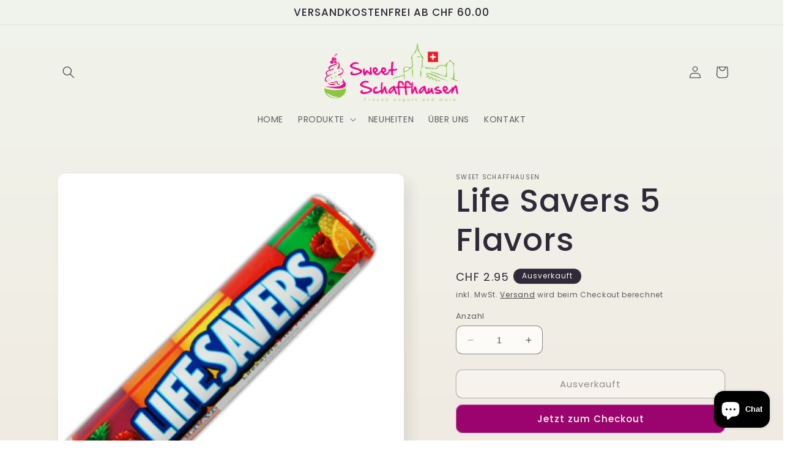

--- FILE ---
content_type: text/html; charset=utf-8
request_url: https://sweet-schaffhausen.ch/products/life-savers-5-flavors
body_size: 31802
content:
<!doctype html>
<html class="no-js" lang="de">
  <head>
    <meta charset="utf-8">
    <meta http-equiv="X-UA-Compatible" content="IE=edge">
    <meta name="viewport" content="width=device-width,initial-scale=1">
    <meta name="theme-color" content="">
    <link rel="canonical" href="https://sweet-schaffhausen.ch/products/life-savers-5-flavors"><link rel="preconnect" href="https://fonts.shopifycdn.com" crossorigin><title>
      Life Savers 5 Flavors
 &ndash; Sweet Schaffhausen</title>

    
      <meta name="description" content="Bunte «Rettungsringe». Life Savers 5 Flavors kommen bei süßem Appetit wie gerufen. Die leckeren Hartkaramellen mit dem Loch in der Mitte werden in den fünf fruchtigen Geschmacksrichtungen Kirsche, Himbeere, Wassermelone, Orange und Ananas auf den Gaumen «geworfen» und retten in so mancher Nasch-Not die Situation. Die B">
    

    

<meta property="og:site_name" content="Sweet Schaffhausen">
<meta property="og:url" content="https://sweet-schaffhausen.ch/products/life-savers-5-flavors">
<meta property="og:title" content="Life Savers 5 Flavors">
<meta property="og:type" content="product">
<meta property="og:description" content="Bunte «Rettungsringe». Life Savers 5 Flavors kommen bei süßem Appetit wie gerufen. Die leckeren Hartkaramellen mit dem Loch in der Mitte werden in den fünf fruchtigen Geschmacksrichtungen Kirsche, Himbeere, Wassermelone, Orange und Ananas auf den Gaumen «geworfen» und retten in so mancher Nasch-Not die Situation. Die B"><meta property="og:image" content="http://sweet-schaffhausen.ch/cdn/shop/products/lifesaver.png?v=1636557904">
  <meta property="og:image:secure_url" content="https://sweet-schaffhausen.ch/cdn/shop/products/lifesaver.png?v=1636557904">
  <meta property="og:image:width" content="547">
  <meta property="og:image:height" content="532"><meta property="og:price:amount" content="2.95">
  <meta property="og:price:currency" content="CHF"><meta name="twitter:card" content="summary_large_image">
<meta name="twitter:title" content="Life Savers 5 Flavors">
<meta name="twitter:description" content="Bunte «Rettungsringe». Life Savers 5 Flavors kommen bei süßem Appetit wie gerufen. Die leckeren Hartkaramellen mit dem Loch in der Mitte werden in den fünf fruchtigen Geschmacksrichtungen Kirsche, Himbeere, Wassermelone, Orange und Ananas auf den Gaumen «geworfen» und retten in so mancher Nasch-Not die Situation. Die B">


    <script src="//sweet-schaffhausen.ch/cdn/shop/t/5/assets/constants.js?v=58251544750838685771689259485" defer="defer"></script>
    <script src="//sweet-schaffhausen.ch/cdn/shop/t/5/assets/pubsub.js?v=158357773527763999511689259486" defer="defer"></script>
    <script src="//sweet-schaffhausen.ch/cdn/shop/t/5/assets/global.js?v=139248116715221171191689259486" defer="defer"></script><script src="//sweet-schaffhausen.ch/cdn/shop/t/5/assets/animations.js?v=114255849464433187621689259484" defer="defer"></script><script>window.performance && window.performance.mark && window.performance.mark('shopify.content_for_header.start');</script><meta id="shopify-digital-wallet" name="shopify-digital-wallet" content="/59314438332/digital_wallets/dialog">
<meta name="shopify-checkout-api-token" content="4765063a2b1627bfac3902e641c6ebf7">
<meta id="in-context-paypal-metadata" data-shop-id="59314438332" data-venmo-supported="false" data-environment="production" data-locale="de_DE" data-paypal-v4="true" data-currency="CHF">
<link rel="alternate" type="application/json+oembed" href="https://sweet-schaffhausen.ch/products/life-savers-5-flavors.oembed">
<script async="async" src="/checkouts/internal/preloads.js?locale=de-CH"></script>
<script id="shopify-features" type="application/json">{"accessToken":"4765063a2b1627bfac3902e641c6ebf7","betas":["rich-media-storefront-analytics"],"domain":"sweet-schaffhausen.ch","predictiveSearch":true,"shopId":59314438332,"locale":"de"}</script>
<script>var Shopify = Shopify || {};
Shopify.shop = "sweet-schaffhausen.myshopify.com";
Shopify.locale = "de";
Shopify.currency = {"active":"CHF","rate":"1.0"};
Shopify.country = "CH";
Shopify.theme = {"name":"Sense","id":132327604412,"schema_name":"Sense","schema_version":"10.0.0","theme_store_id":1356,"role":"main"};
Shopify.theme.handle = "null";
Shopify.theme.style = {"id":null,"handle":null};
Shopify.cdnHost = "sweet-schaffhausen.ch/cdn";
Shopify.routes = Shopify.routes || {};
Shopify.routes.root = "/";</script>
<script type="module">!function(o){(o.Shopify=o.Shopify||{}).modules=!0}(window);</script>
<script>!function(o){function n(){var o=[];function n(){o.push(Array.prototype.slice.apply(arguments))}return n.q=o,n}var t=o.Shopify=o.Shopify||{};t.loadFeatures=n(),t.autoloadFeatures=n()}(window);</script>
<script id="shop-js-analytics" type="application/json">{"pageType":"product"}</script>
<script defer="defer" async type="module" src="//sweet-schaffhausen.ch/cdn/shopifycloud/shop-js/modules/v2/client.init-shop-cart-sync_XknANqpX.de.esm.js"></script>
<script defer="defer" async type="module" src="//sweet-schaffhausen.ch/cdn/shopifycloud/shop-js/modules/v2/chunk.common_DvdeXi9P.esm.js"></script>
<script type="module">
  await import("//sweet-schaffhausen.ch/cdn/shopifycloud/shop-js/modules/v2/client.init-shop-cart-sync_XknANqpX.de.esm.js");
await import("//sweet-schaffhausen.ch/cdn/shopifycloud/shop-js/modules/v2/chunk.common_DvdeXi9P.esm.js");

  window.Shopify.SignInWithShop?.initShopCartSync?.({"fedCMEnabled":true,"windoidEnabled":true});

</script>
<script>(function() {
  var isLoaded = false;
  function asyncLoad() {
    if (isLoaded) return;
    isLoaded = true;
    var urls = ["https:\/\/gdprcdn.b-cdn.net\/js\/gdpr_cookie_consent.min.js?shop=sweet-schaffhausen.myshopify.com"];
    for (var i = 0; i < urls.length; i++) {
      var s = document.createElement('script');
      s.type = 'text/javascript';
      s.async = true;
      s.src = urls[i];
      var x = document.getElementsByTagName('script')[0];
      x.parentNode.insertBefore(s, x);
    }
  };
  if(window.attachEvent) {
    window.attachEvent('onload', asyncLoad);
  } else {
    window.addEventListener('load', asyncLoad, false);
  }
})();</script>
<script id="__st">var __st={"a":59314438332,"offset":3600,"reqid":"231cd556-88b8-4482-8aec-155cf99a7ffa-1768889694","pageurl":"sweet-schaffhausen.ch\/products\/life-savers-5-flavors","u":"9b32e2b5963f","p":"product","rtyp":"product","rid":7266102378684};</script>
<script>window.ShopifyPaypalV4VisibilityTracking = true;</script>
<script id="captcha-bootstrap">!function(){'use strict';const t='contact',e='account',n='new_comment',o=[[t,t],['blogs',n],['comments',n],[t,'customer']],c=[[e,'customer_login'],[e,'guest_login'],[e,'recover_customer_password'],[e,'create_customer']],r=t=>t.map((([t,e])=>`form[action*='/${t}']:not([data-nocaptcha='true']) input[name='form_type'][value='${e}']`)).join(','),a=t=>()=>t?[...document.querySelectorAll(t)].map((t=>t.form)):[];function s(){const t=[...o],e=r(t);return a(e)}const i='password',u='form_key',d=['recaptcha-v3-token','g-recaptcha-response','h-captcha-response',i],f=()=>{try{return window.sessionStorage}catch{return}},m='__shopify_v',_=t=>t.elements[u];function p(t,e,n=!1){try{const o=window.sessionStorage,c=JSON.parse(o.getItem(e)),{data:r}=function(t){const{data:e,action:n}=t;return t[m]||n?{data:e,action:n}:{data:t,action:n}}(c);for(const[e,n]of Object.entries(r))t.elements[e]&&(t.elements[e].value=n);n&&o.removeItem(e)}catch(o){console.error('form repopulation failed',{error:o})}}const l='form_type',E='cptcha';function T(t){t.dataset[E]=!0}const w=window,h=w.document,L='Shopify',v='ce_forms',y='captcha';let A=!1;((t,e)=>{const n=(g='f06e6c50-85a8-45c8-87d0-21a2b65856fe',I='https://cdn.shopify.com/shopifycloud/storefront-forms-hcaptcha/ce_storefront_forms_captcha_hcaptcha.v1.5.2.iife.js',D={infoText:'Durch hCaptcha geschützt',privacyText:'Datenschutz',termsText:'Allgemeine Geschäftsbedingungen'},(t,e,n)=>{const o=w[L][v],c=o.bindForm;if(c)return c(t,g,e,D).then(n);var r;o.q.push([[t,g,e,D],n]),r=I,A||(h.body.append(Object.assign(h.createElement('script'),{id:'captcha-provider',async:!0,src:r})),A=!0)});var g,I,D;w[L]=w[L]||{},w[L][v]=w[L][v]||{},w[L][v].q=[],w[L][y]=w[L][y]||{},w[L][y].protect=function(t,e){n(t,void 0,e),T(t)},Object.freeze(w[L][y]),function(t,e,n,w,h,L){const[v,y,A,g]=function(t,e,n){const i=e?o:[],u=t?c:[],d=[...i,...u],f=r(d),m=r(i),_=r(d.filter((([t,e])=>n.includes(e))));return[a(f),a(m),a(_),s()]}(w,h,L),I=t=>{const e=t.target;return e instanceof HTMLFormElement?e:e&&e.form},D=t=>v().includes(t);t.addEventListener('submit',(t=>{const e=I(t);if(!e)return;const n=D(e)&&!e.dataset.hcaptchaBound&&!e.dataset.recaptchaBound,o=_(e),c=g().includes(e)&&(!o||!o.value);(n||c)&&t.preventDefault(),c&&!n&&(function(t){try{if(!f())return;!function(t){const e=f();if(!e)return;const n=_(t);if(!n)return;const o=n.value;o&&e.removeItem(o)}(t);const e=Array.from(Array(32),(()=>Math.random().toString(36)[2])).join('');!function(t,e){_(t)||t.append(Object.assign(document.createElement('input'),{type:'hidden',name:u})),t.elements[u].value=e}(t,e),function(t,e){const n=f();if(!n)return;const o=[...t.querySelectorAll(`input[type='${i}']`)].map((({name:t})=>t)),c=[...d,...o],r={};for(const[a,s]of new FormData(t).entries())c.includes(a)||(r[a]=s);n.setItem(e,JSON.stringify({[m]:1,action:t.action,data:r}))}(t,e)}catch(e){console.error('failed to persist form',e)}}(e),e.submit())}));const S=(t,e)=>{t&&!t.dataset[E]&&(n(t,e.some((e=>e===t))),T(t))};for(const o of['focusin','change'])t.addEventListener(o,(t=>{const e=I(t);D(e)&&S(e,y())}));const B=e.get('form_key'),M=e.get(l),P=B&&M;t.addEventListener('DOMContentLoaded',(()=>{const t=y();if(P)for(const e of t)e.elements[l].value===M&&p(e,B);[...new Set([...A(),...v().filter((t=>'true'===t.dataset.shopifyCaptcha))])].forEach((e=>S(e,t)))}))}(h,new URLSearchParams(w.location.search),n,t,e,['guest_login'])})(!0,!0)}();</script>
<script integrity="sha256-4kQ18oKyAcykRKYeNunJcIwy7WH5gtpwJnB7kiuLZ1E=" data-source-attribution="shopify.loadfeatures" defer="defer" src="//sweet-schaffhausen.ch/cdn/shopifycloud/storefront/assets/storefront/load_feature-a0a9edcb.js" crossorigin="anonymous"></script>
<script data-source-attribution="shopify.dynamic_checkout.dynamic.init">var Shopify=Shopify||{};Shopify.PaymentButton=Shopify.PaymentButton||{isStorefrontPortableWallets:!0,init:function(){window.Shopify.PaymentButton.init=function(){};var t=document.createElement("script");t.src="https://sweet-schaffhausen.ch/cdn/shopifycloud/portable-wallets/latest/portable-wallets.de.js",t.type="module",document.head.appendChild(t)}};
</script>
<script data-source-attribution="shopify.dynamic_checkout.buyer_consent">
  function portableWalletsHideBuyerConsent(e){var t=document.getElementById("shopify-buyer-consent"),n=document.getElementById("shopify-subscription-policy-button");t&&n&&(t.classList.add("hidden"),t.setAttribute("aria-hidden","true"),n.removeEventListener("click",e))}function portableWalletsShowBuyerConsent(e){var t=document.getElementById("shopify-buyer-consent"),n=document.getElementById("shopify-subscription-policy-button");t&&n&&(t.classList.remove("hidden"),t.removeAttribute("aria-hidden"),n.addEventListener("click",e))}window.Shopify?.PaymentButton&&(window.Shopify.PaymentButton.hideBuyerConsent=portableWalletsHideBuyerConsent,window.Shopify.PaymentButton.showBuyerConsent=portableWalletsShowBuyerConsent);
</script>
<script>
  function portableWalletsCleanup(e){e&&e.src&&console.error("Failed to load portable wallets script "+e.src);var t=document.querySelectorAll("shopify-accelerated-checkout .shopify-payment-button__skeleton, shopify-accelerated-checkout-cart .wallet-cart-button__skeleton"),e=document.getElementById("shopify-buyer-consent");for(let e=0;e<t.length;e++)t[e].remove();e&&e.remove()}function portableWalletsNotLoadedAsModule(e){e instanceof ErrorEvent&&"string"==typeof e.message&&e.message.includes("import.meta")&&"string"==typeof e.filename&&e.filename.includes("portable-wallets")&&(window.removeEventListener("error",portableWalletsNotLoadedAsModule),window.Shopify.PaymentButton.failedToLoad=e,"loading"===document.readyState?document.addEventListener("DOMContentLoaded",window.Shopify.PaymentButton.init):window.Shopify.PaymentButton.init())}window.addEventListener("error",portableWalletsNotLoadedAsModule);
</script>

<script type="module" src="https://sweet-schaffhausen.ch/cdn/shopifycloud/portable-wallets/latest/portable-wallets.de.js" onError="portableWalletsCleanup(this)" crossorigin="anonymous"></script>
<script nomodule>
  document.addEventListener("DOMContentLoaded", portableWalletsCleanup);
</script>

<link id="shopify-accelerated-checkout-styles" rel="stylesheet" media="screen" href="https://sweet-schaffhausen.ch/cdn/shopifycloud/portable-wallets/latest/accelerated-checkout-backwards-compat.css" crossorigin="anonymous">
<style id="shopify-accelerated-checkout-cart">
        #shopify-buyer-consent {
  margin-top: 1em;
  display: inline-block;
  width: 100%;
}

#shopify-buyer-consent.hidden {
  display: none;
}

#shopify-subscription-policy-button {
  background: none;
  border: none;
  padding: 0;
  text-decoration: underline;
  font-size: inherit;
  cursor: pointer;
}

#shopify-subscription-policy-button::before {
  box-shadow: none;
}

      </style>
<script id="sections-script" data-sections="header" defer="defer" src="//sweet-schaffhausen.ch/cdn/shop/t/5/compiled_assets/scripts.js?v=110"></script>
<script>window.performance && window.performance.mark && window.performance.mark('shopify.content_for_header.end');</script>


    <style data-shopify>
      @font-face {
  font-family: Poppins;
  font-weight: 400;
  font-style: normal;
  font-display: swap;
  src: url("//sweet-schaffhausen.ch/cdn/fonts/poppins/poppins_n4.0ba78fa5af9b0e1a374041b3ceaadf0a43b41362.woff2") format("woff2"),
       url("//sweet-schaffhausen.ch/cdn/fonts/poppins/poppins_n4.214741a72ff2596839fc9760ee7a770386cf16ca.woff") format("woff");
}

      @font-face {
  font-family: Poppins;
  font-weight: 700;
  font-style: normal;
  font-display: swap;
  src: url("//sweet-schaffhausen.ch/cdn/fonts/poppins/poppins_n7.56758dcf284489feb014a026f3727f2f20a54626.woff2") format("woff2"),
       url("//sweet-schaffhausen.ch/cdn/fonts/poppins/poppins_n7.f34f55d9b3d3205d2cd6f64955ff4b36f0cfd8da.woff") format("woff");
}

      @font-face {
  font-family: Poppins;
  font-weight: 400;
  font-style: italic;
  font-display: swap;
  src: url("//sweet-schaffhausen.ch/cdn/fonts/poppins/poppins_i4.846ad1e22474f856bd6b81ba4585a60799a9f5d2.woff2") format("woff2"),
       url("//sweet-schaffhausen.ch/cdn/fonts/poppins/poppins_i4.56b43284e8b52fc64c1fd271f289a39e8477e9ec.woff") format("woff");
}

      @font-face {
  font-family: Poppins;
  font-weight: 700;
  font-style: italic;
  font-display: swap;
  src: url("//sweet-schaffhausen.ch/cdn/fonts/poppins/poppins_i7.42fd71da11e9d101e1e6c7932199f925f9eea42d.woff2") format("woff2"),
       url("//sweet-schaffhausen.ch/cdn/fonts/poppins/poppins_i7.ec8499dbd7616004e21155106d13837fff4cf556.woff") format("woff");
}

      @font-face {
  font-family: Poppins;
  font-weight: 500;
  font-style: normal;
  font-display: swap;
  src: url("//sweet-schaffhausen.ch/cdn/fonts/poppins/poppins_n5.ad5b4b72b59a00358afc706450c864c3c8323842.woff2") format("woff2"),
       url("//sweet-schaffhausen.ch/cdn/fonts/poppins/poppins_n5.33757fdf985af2d24b32fcd84c9a09224d4b2c39.woff") format("woff");
}


      
        :root,
        .color-background-1 {
          --color-background: 253,251,247;
        
          --gradient-background: linear-gradient(180deg, rgba(240, 244, 236, 1), rgba(241, 235, 226, 1) 100%);
        
        --color-foreground: 46,42,57;
        --color-shadow: 46,42,57;
        --color-button: 155,4,111;
        --color-button-text: 253,251,247;
        --color-secondary-button: 253,251,247;
        --color-secondary-button-text: 46,42,57;
        --color-link: 46,42,57;
        --color-badge-foreground: 46,42,57;
        --color-badge-background: 253,251,247;
        --color-badge-border: 46,42,57;
        --payment-terms-background-color: rgb(253 251 247);
      }
      
        
        .color-background-2 {
          --color-background: 237,255,167;
        
          --gradient-background: radial-gradient(rgba(255, 229, 229, 1), rgba(255, 224, 218, 1) 25%, rgba(215, 255, 137, 1) 100%);
        
        --color-foreground: 46,42,57;
        --color-shadow: 46,42,57;
        --color-button: 46,42,57;
        --color-button-text: 237,255,167;
        --color-secondary-button: 237,255,167;
        --color-secondary-button-text: 46,42,57;
        --color-link: 46,42,57;
        --color-badge-foreground: 46,42,57;
        --color-badge-background: 237,255,167;
        --color-badge-border: 46,42,57;
        --payment-terms-background-color: rgb(237 255 167);
      }
      
        
        .color-inverse {
          --color-background: 46,42,57;
        
          --gradient-background: #2e2a39;
        
        --color-foreground: 253,251,247;
        --color-shadow: 46,42,57;
        --color-button: 253,251,247;
        --color-button-text: 46,42,57;
        --color-secondary-button: 46,42,57;
        --color-secondary-button-text: 253,251,247;
        --color-link: 253,251,247;
        --color-badge-foreground: 253,251,247;
        --color-badge-background: 46,42,57;
        --color-badge-border: 253,251,247;
        --payment-terms-background-color: rgb(46 42 57);
      }
      
        
        .color-accent-1 {
          --color-background: 155,4,111;
        
          --gradient-background: #9b046f;
        
        --color-foreground: 253,251,247;
        --color-shadow: 46,42,57;
        --color-button: 253,251,247;
        --color-button-text: 155,4,111;
        --color-secondary-button: 155,4,111;
        --color-secondary-button-text: 253,251,247;
        --color-link: 253,251,247;
        --color-badge-foreground: 253,251,247;
        --color-badge-background: 155,4,111;
        --color-badge-border: 253,251,247;
        --payment-terms-background-color: rgb(155 4 111);
      }
      
        
        .color-accent-2 {
          --color-background: 94,54,83;
        
          --gradient-background: linear-gradient(320deg, rgba(134, 16, 106, 1), rgba(94, 54, 83, 1) 100%);
        
        --color-foreground: 253,251,247;
        --color-shadow: 46,42,57;
        --color-button: 253,251,247;
        --color-button-text: 94,54,83;
        --color-secondary-button: 94,54,83;
        --color-secondary-button-text: 253,251,247;
        --color-link: 253,251,247;
        --color-badge-foreground: 253,251,247;
        --color-badge-background: 94,54,83;
        --color-badge-border: 253,251,247;
        --payment-terms-background-color: rgb(94 54 83);
      }
      

      body, .color-background-1, .color-background-2, .color-inverse, .color-accent-1, .color-accent-2 {
        color: rgba(var(--color-foreground), 0.75);
        background-color: rgb(var(--color-background));
      }

      :root {
        --font-body-family: Poppins, sans-serif;
        --font-body-style: normal;
        --font-body-weight: 400;
        --font-body-weight-bold: 700;

        --font-heading-family: Poppins, sans-serif;
        --font-heading-style: normal;
        --font-heading-weight: 500;

        --font-body-scale: 1.0;
        --font-heading-scale: 1.3;

        --media-padding: px;
        --media-border-opacity: 0.1;
        --media-border-width: 0px;
        --media-radius: 12px;
        --media-shadow-opacity: 0.1;
        --media-shadow-horizontal-offset: 10px;
        --media-shadow-vertical-offset: 12px;
        --media-shadow-blur-radius: 20px;
        --media-shadow-visible: 1;

        --page-width: 120rem;
        --page-width-margin: 0rem;

        --product-card-image-padding: 0.0rem;
        --product-card-corner-radius: 1.2rem;
        --product-card-text-alignment: center;
        --product-card-border-width: 0.0rem;
        --product-card-border-opacity: 0.1;
        --product-card-shadow-opacity: 0.05;
        --product-card-shadow-visible: 1;
        --product-card-shadow-horizontal-offset: 1.0rem;
        --product-card-shadow-vertical-offset: 1.0rem;
        --product-card-shadow-blur-radius: 3.5rem;

        --collection-card-image-padding: 0.0rem;
        --collection-card-corner-radius: 1.2rem;
        --collection-card-text-alignment: center;
        --collection-card-border-width: 0.0rem;
        --collection-card-border-opacity: 0.1;
        --collection-card-shadow-opacity: 0.05;
        --collection-card-shadow-visible: 1;
        --collection-card-shadow-horizontal-offset: 1.0rem;
        --collection-card-shadow-vertical-offset: 1.0rem;
        --collection-card-shadow-blur-radius: 3.5rem;

        --blog-card-image-padding: 0.0rem;
        --blog-card-corner-radius: 1.2rem;
        --blog-card-text-alignment: center;
        --blog-card-border-width: 0.0rem;
        --blog-card-border-opacity: 0.1;
        --blog-card-shadow-opacity: 0.05;
        --blog-card-shadow-visible: 1;
        --blog-card-shadow-horizontal-offset: 1.0rem;
        --blog-card-shadow-vertical-offset: 1.0rem;
        --blog-card-shadow-blur-radius: 3.5rem;

        --badge-corner-radius: 2.0rem;

        --popup-border-width: 1px;
        --popup-border-opacity: 0.1;
        --popup-corner-radius: 22px;
        --popup-shadow-opacity: 0.1;
        --popup-shadow-horizontal-offset: 10px;
        --popup-shadow-vertical-offset: 12px;
        --popup-shadow-blur-radius: 20px;

        --drawer-border-width: 1px;
        --drawer-border-opacity: 0.1;
        --drawer-shadow-opacity: 0.0;
        --drawer-shadow-horizontal-offset: 0px;
        --drawer-shadow-vertical-offset: 4px;
        --drawer-shadow-blur-radius: 5px;

        --spacing-sections-desktop: 36px;
        --spacing-sections-mobile: 25px;

        --grid-desktop-vertical-spacing: 40px;
        --grid-desktop-horizontal-spacing: 40px;
        --grid-mobile-vertical-spacing: 20px;
        --grid-mobile-horizontal-spacing: 20px;

        --text-boxes-border-opacity: 0.1;
        --text-boxes-border-width: 0px;
        --text-boxes-radius: 24px;
        --text-boxes-shadow-opacity: 0.0;
        --text-boxes-shadow-visible: 0;
        --text-boxes-shadow-horizontal-offset: 10px;
        --text-boxes-shadow-vertical-offset: 12px;
        --text-boxes-shadow-blur-radius: 20px;

        --buttons-radius: 10px;
        --buttons-radius-outset: 11px;
        --buttons-border-width: 1px;
        --buttons-border-opacity: 0.55;
        --buttons-shadow-opacity: 0.0;
        --buttons-shadow-visible: 0;
        --buttons-shadow-horizontal-offset: 0px;
        --buttons-shadow-vertical-offset: 4px;
        --buttons-shadow-blur-radius: 5px;
        --buttons-border-offset: 0.3px;

        --inputs-radius: 10px;
        --inputs-border-width: 1px;
        --inputs-border-opacity: 0.55;
        --inputs-shadow-opacity: 0.0;
        --inputs-shadow-horizontal-offset: 0px;
        --inputs-margin-offset: 0px;
        --inputs-shadow-vertical-offset: 4px;
        --inputs-shadow-blur-radius: 5px;
        --inputs-radius-outset: 11px;

        --variant-pills-radius: 10px;
        --variant-pills-border-width: 0px;
        --variant-pills-border-opacity: 0.1;
        --variant-pills-shadow-opacity: 0.0;
        --variant-pills-shadow-horizontal-offset: 0px;
        --variant-pills-shadow-vertical-offset: 4px;
        --variant-pills-shadow-blur-radius: 5px;
      }

      *,
      *::before,
      *::after {
        box-sizing: inherit;
      }

      html {
        box-sizing: border-box;
        font-size: calc(var(--font-body-scale) * 62.5%);
        height: 100%;
      }

      body {
        display: grid;
        grid-template-rows: auto auto 1fr auto;
        grid-template-columns: 100%;
        min-height: 100%;
        margin: 0;
        font-size: 1.5rem;
        letter-spacing: 0.06rem;
        line-height: calc(1 + 0.8 / var(--font-body-scale));
        font-family: var(--font-body-family);
        font-style: var(--font-body-style);
        font-weight: var(--font-body-weight);
      }

      @media screen and (min-width: 750px) {
        body {
          font-size: 1.6rem;
        }
      }
    </style>

    <link href="//sweet-schaffhausen.ch/cdn/shop/t/5/assets/base.css?v=117828829876360325261689259484" rel="stylesheet" type="text/css" media="all" />
<link rel="preload" as="font" href="//sweet-schaffhausen.ch/cdn/fonts/poppins/poppins_n4.0ba78fa5af9b0e1a374041b3ceaadf0a43b41362.woff2" type="font/woff2" crossorigin><link rel="preload" as="font" href="//sweet-schaffhausen.ch/cdn/fonts/poppins/poppins_n5.ad5b4b72b59a00358afc706450c864c3c8323842.woff2" type="font/woff2" crossorigin><link
        rel="stylesheet"
        href="//sweet-schaffhausen.ch/cdn/shop/t/5/assets/component-predictive-search.css?v=118923337488134913561689259485"
        media="print"
        onload="this.media='all'"
      ><script>
      document.documentElement.className = document.documentElement.className.replace('no-js', 'js');
      if (Shopify.designMode) {
        document.documentElement.classList.add('shopify-design-mode');
      }
    </script>
  <script src="https://cdn.shopify.com/extensions/e4b3a77b-20c9-4161-b1bb-deb87046128d/inbox-1253/assets/inbox-chat-loader.js" type="text/javascript" defer="defer"></script>
<link href="https://monorail-edge.shopifysvc.com" rel="dns-prefetch">
<script>(function(){if ("sendBeacon" in navigator && "performance" in window) {try {var session_token_from_headers = performance.getEntriesByType('navigation')[0].serverTiming.find(x => x.name == '_s').description;} catch {var session_token_from_headers = undefined;}var session_cookie_matches = document.cookie.match(/_shopify_s=([^;]*)/);var session_token_from_cookie = session_cookie_matches && session_cookie_matches.length === 2 ? session_cookie_matches[1] : "";var session_token = session_token_from_headers || session_token_from_cookie || "";function handle_abandonment_event(e) {var entries = performance.getEntries().filter(function(entry) {return /monorail-edge.shopifysvc.com/.test(entry.name);});if (!window.abandonment_tracked && entries.length === 0) {window.abandonment_tracked = true;var currentMs = Date.now();var navigation_start = performance.timing.navigationStart;var payload = {shop_id: 59314438332,url: window.location.href,navigation_start,duration: currentMs - navigation_start,session_token,page_type: "product"};window.navigator.sendBeacon("https://monorail-edge.shopifysvc.com/v1/produce", JSON.stringify({schema_id: "online_store_buyer_site_abandonment/1.1",payload: payload,metadata: {event_created_at_ms: currentMs,event_sent_at_ms: currentMs}}));}}window.addEventListener('pagehide', handle_abandonment_event);}}());</script>
<script id="web-pixels-manager-setup">(function e(e,d,r,n,o){if(void 0===o&&(o={}),!Boolean(null===(a=null===(i=window.Shopify)||void 0===i?void 0:i.analytics)||void 0===a?void 0:a.replayQueue)){var i,a;window.Shopify=window.Shopify||{};var t=window.Shopify;t.analytics=t.analytics||{};var s=t.analytics;s.replayQueue=[],s.publish=function(e,d,r){return s.replayQueue.push([e,d,r]),!0};try{self.performance.mark("wpm:start")}catch(e){}var l=function(){var e={modern:/Edge?\/(1{2}[4-9]|1[2-9]\d|[2-9]\d{2}|\d{4,})\.\d+(\.\d+|)|Firefox\/(1{2}[4-9]|1[2-9]\d|[2-9]\d{2}|\d{4,})\.\d+(\.\d+|)|Chrom(ium|e)\/(9{2}|\d{3,})\.\d+(\.\d+|)|(Maci|X1{2}).+ Version\/(15\.\d+|(1[6-9]|[2-9]\d|\d{3,})\.\d+)([,.]\d+|)( \(\w+\)|)( Mobile\/\w+|) Safari\/|Chrome.+OPR\/(9{2}|\d{3,})\.\d+\.\d+|(CPU[ +]OS|iPhone[ +]OS|CPU[ +]iPhone|CPU IPhone OS|CPU iPad OS)[ +]+(15[._]\d+|(1[6-9]|[2-9]\d|\d{3,})[._]\d+)([._]\d+|)|Android:?[ /-](13[3-9]|1[4-9]\d|[2-9]\d{2}|\d{4,})(\.\d+|)(\.\d+|)|Android.+Firefox\/(13[5-9]|1[4-9]\d|[2-9]\d{2}|\d{4,})\.\d+(\.\d+|)|Android.+Chrom(ium|e)\/(13[3-9]|1[4-9]\d|[2-9]\d{2}|\d{4,})\.\d+(\.\d+|)|SamsungBrowser\/([2-9]\d|\d{3,})\.\d+/,legacy:/Edge?\/(1[6-9]|[2-9]\d|\d{3,})\.\d+(\.\d+|)|Firefox\/(5[4-9]|[6-9]\d|\d{3,})\.\d+(\.\d+|)|Chrom(ium|e)\/(5[1-9]|[6-9]\d|\d{3,})\.\d+(\.\d+|)([\d.]+$|.*Safari\/(?![\d.]+ Edge\/[\d.]+$))|(Maci|X1{2}).+ Version\/(10\.\d+|(1[1-9]|[2-9]\d|\d{3,})\.\d+)([,.]\d+|)( \(\w+\)|)( Mobile\/\w+|) Safari\/|Chrome.+OPR\/(3[89]|[4-9]\d|\d{3,})\.\d+\.\d+|(CPU[ +]OS|iPhone[ +]OS|CPU[ +]iPhone|CPU IPhone OS|CPU iPad OS)[ +]+(10[._]\d+|(1[1-9]|[2-9]\d|\d{3,})[._]\d+)([._]\d+|)|Android:?[ /-](13[3-9]|1[4-9]\d|[2-9]\d{2}|\d{4,})(\.\d+|)(\.\d+|)|Mobile Safari.+OPR\/([89]\d|\d{3,})\.\d+\.\d+|Android.+Firefox\/(13[5-9]|1[4-9]\d|[2-9]\d{2}|\d{4,})\.\d+(\.\d+|)|Android.+Chrom(ium|e)\/(13[3-9]|1[4-9]\d|[2-9]\d{2}|\d{4,})\.\d+(\.\d+|)|Android.+(UC? ?Browser|UCWEB|U3)[ /]?(15\.([5-9]|\d{2,})|(1[6-9]|[2-9]\d|\d{3,})\.\d+)\.\d+|SamsungBrowser\/(5\.\d+|([6-9]|\d{2,})\.\d+)|Android.+MQ{2}Browser\/(14(\.(9|\d{2,})|)|(1[5-9]|[2-9]\d|\d{3,})(\.\d+|))(\.\d+|)|K[Aa][Ii]OS\/(3\.\d+|([4-9]|\d{2,})\.\d+)(\.\d+|)/},d=e.modern,r=e.legacy,n=navigator.userAgent;return n.match(d)?"modern":n.match(r)?"legacy":"unknown"}(),u="modern"===l?"modern":"legacy",c=(null!=n?n:{modern:"",legacy:""})[u],f=function(e){return[e.baseUrl,"/wpm","/b",e.hashVersion,"modern"===e.buildTarget?"m":"l",".js"].join("")}({baseUrl:d,hashVersion:r,buildTarget:u}),m=function(e){var d=e.version,r=e.bundleTarget,n=e.surface,o=e.pageUrl,i=e.monorailEndpoint;return{emit:function(e){var a=e.status,t=e.errorMsg,s=(new Date).getTime(),l=JSON.stringify({metadata:{event_sent_at_ms:s},events:[{schema_id:"web_pixels_manager_load/3.1",payload:{version:d,bundle_target:r,page_url:o,status:a,surface:n,error_msg:t},metadata:{event_created_at_ms:s}}]});if(!i)return console&&console.warn&&console.warn("[Web Pixels Manager] No Monorail endpoint provided, skipping logging."),!1;try{return self.navigator.sendBeacon.bind(self.navigator)(i,l)}catch(e){}var u=new XMLHttpRequest;try{return u.open("POST",i,!0),u.setRequestHeader("Content-Type","text/plain"),u.send(l),!0}catch(e){return console&&console.warn&&console.warn("[Web Pixels Manager] Got an unhandled error while logging to Monorail."),!1}}}}({version:r,bundleTarget:l,surface:e.surface,pageUrl:self.location.href,monorailEndpoint:e.monorailEndpoint});try{o.browserTarget=l,function(e){var d=e.src,r=e.async,n=void 0===r||r,o=e.onload,i=e.onerror,a=e.sri,t=e.scriptDataAttributes,s=void 0===t?{}:t,l=document.createElement("script"),u=document.querySelector("head"),c=document.querySelector("body");if(l.async=n,l.src=d,a&&(l.integrity=a,l.crossOrigin="anonymous"),s)for(var f in s)if(Object.prototype.hasOwnProperty.call(s,f))try{l.dataset[f]=s[f]}catch(e){}if(o&&l.addEventListener("load",o),i&&l.addEventListener("error",i),u)u.appendChild(l);else{if(!c)throw new Error("Did not find a head or body element to append the script");c.appendChild(l)}}({src:f,async:!0,onload:function(){if(!function(){var e,d;return Boolean(null===(d=null===(e=window.Shopify)||void 0===e?void 0:e.analytics)||void 0===d?void 0:d.initialized)}()){var d=window.webPixelsManager.init(e)||void 0;if(d){var r=window.Shopify.analytics;r.replayQueue.forEach((function(e){var r=e[0],n=e[1],o=e[2];d.publishCustomEvent(r,n,o)})),r.replayQueue=[],r.publish=d.publishCustomEvent,r.visitor=d.visitor,r.initialized=!0}}},onerror:function(){return m.emit({status:"failed",errorMsg:"".concat(f," has failed to load")})},sri:function(e){var d=/^sha384-[A-Za-z0-9+/=]+$/;return"string"==typeof e&&d.test(e)}(c)?c:"",scriptDataAttributes:o}),m.emit({status:"loading"})}catch(e){m.emit({status:"failed",errorMsg:(null==e?void 0:e.message)||"Unknown error"})}}})({shopId: 59314438332,storefrontBaseUrl: "https://sweet-schaffhausen.ch",extensionsBaseUrl: "https://extensions.shopifycdn.com/cdn/shopifycloud/web-pixels-manager",monorailEndpoint: "https://monorail-edge.shopifysvc.com/unstable/produce_batch",surface: "storefront-renderer",enabledBetaFlags: ["2dca8a86"],webPixelsConfigList: [{"id":"823329151","configuration":"{\"pixelCode\":\"CKFEP73C77UFIT27RIUG\"}","eventPayloadVersion":"v1","runtimeContext":"STRICT","scriptVersion":"22e92c2ad45662f435e4801458fb78cc","type":"APP","apiClientId":4383523,"privacyPurposes":["ANALYTICS","MARKETING","SALE_OF_DATA"],"dataSharingAdjustments":{"protectedCustomerApprovalScopes":["read_customer_address","read_customer_email","read_customer_name","read_customer_personal_data","read_customer_phone"]}},{"id":"shopify-app-pixel","configuration":"{}","eventPayloadVersion":"v1","runtimeContext":"STRICT","scriptVersion":"0450","apiClientId":"shopify-pixel","type":"APP","privacyPurposes":["ANALYTICS","MARKETING"]},{"id":"shopify-custom-pixel","eventPayloadVersion":"v1","runtimeContext":"LAX","scriptVersion":"0450","apiClientId":"shopify-pixel","type":"CUSTOM","privacyPurposes":["ANALYTICS","MARKETING"]}],isMerchantRequest: false,initData: {"shop":{"name":"Sweet Schaffhausen","paymentSettings":{"currencyCode":"CHF"},"myshopifyDomain":"sweet-schaffhausen.myshopify.com","countryCode":"CH","storefrontUrl":"https:\/\/sweet-schaffhausen.ch"},"customer":null,"cart":null,"checkout":null,"productVariants":[{"price":{"amount":2.95,"currencyCode":"CHF"},"product":{"title":"Life Savers 5 Flavors","vendor":"Sweet Schaffhausen","id":"7266102378684","untranslatedTitle":"Life Savers 5 Flavors","url":"\/products\/life-savers-5-flavors","type":"Süßigkeiten \u0026 Schokolade"},"id":"41171478282428","image":{"src":"\/\/sweet-schaffhausen.ch\/cdn\/shop\/products\/lifesaver.png?v=1636557904"},"sku":"","title":"Default Title","untranslatedTitle":"Default Title"}],"purchasingCompany":null},},"https://sweet-schaffhausen.ch/cdn","fcfee988w5aeb613cpc8e4bc33m6693e112",{"modern":"","legacy":""},{"shopId":"59314438332","storefrontBaseUrl":"https:\/\/sweet-schaffhausen.ch","extensionBaseUrl":"https:\/\/extensions.shopifycdn.com\/cdn\/shopifycloud\/web-pixels-manager","surface":"storefront-renderer","enabledBetaFlags":"[\"2dca8a86\"]","isMerchantRequest":"false","hashVersion":"fcfee988w5aeb613cpc8e4bc33m6693e112","publish":"custom","events":"[[\"page_viewed\",{}],[\"product_viewed\",{\"productVariant\":{\"price\":{\"amount\":2.95,\"currencyCode\":\"CHF\"},\"product\":{\"title\":\"Life Savers 5 Flavors\",\"vendor\":\"Sweet Schaffhausen\",\"id\":\"7266102378684\",\"untranslatedTitle\":\"Life Savers 5 Flavors\",\"url\":\"\/products\/life-savers-5-flavors\",\"type\":\"Süßigkeiten \u0026 Schokolade\"},\"id\":\"41171478282428\",\"image\":{\"src\":\"\/\/sweet-schaffhausen.ch\/cdn\/shop\/products\/lifesaver.png?v=1636557904\"},\"sku\":\"\",\"title\":\"Default Title\",\"untranslatedTitle\":\"Default Title\"}}]]"});</script><script>
  window.ShopifyAnalytics = window.ShopifyAnalytics || {};
  window.ShopifyAnalytics.meta = window.ShopifyAnalytics.meta || {};
  window.ShopifyAnalytics.meta.currency = 'CHF';
  var meta = {"product":{"id":7266102378684,"gid":"gid:\/\/shopify\/Product\/7266102378684","vendor":"Sweet Schaffhausen","type":"Süßigkeiten \u0026 Schokolade","handle":"life-savers-5-flavors","variants":[{"id":41171478282428,"price":295,"name":"Life Savers 5 Flavors","public_title":null,"sku":""}],"remote":false},"page":{"pageType":"product","resourceType":"product","resourceId":7266102378684,"requestId":"231cd556-88b8-4482-8aec-155cf99a7ffa-1768889694"}};
  for (var attr in meta) {
    window.ShopifyAnalytics.meta[attr] = meta[attr];
  }
</script>
<script class="analytics">
  (function () {
    var customDocumentWrite = function(content) {
      var jquery = null;

      if (window.jQuery) {
        jquery = window.jQuery;
      } else if (window.Checkout && window.Checkout.$) {
        jquery = window.Checkout.$;
      }

      if (jquery) {
        jquery('body').append(content);
      }
    };

    var hasLoggedConversion = function(token) {
      if (token) {
        return document.cookie.indexOf('loggedConversion=' + token) !== -1;
      }
      return false;
    }

    var setCookieIfConversion = function(token) {
      if (token) {
        var twoMonthsFromNow = new Date(Date.now());
        twoMonthsFromNow.setMonth(twoMonthsFromNow.getMonth() + 2);

        document.cookie = 'loggedConversion=' + token + '; expires=' + twoMonthsFromNow;
      }
    }

    var trekkie = window.ShopifyAnalytics.lib = window.trekkie = window.trekkie || [];
    if (trekkie.integrations) {
      return;
    }
    trekkie.methods = [
      'identify',
      'page',
      'ready',
      'track',
      'trackForm',
      'trackLink'
    ];
    trekkie.factory = function(method) {
      return function() {
        var args = Array.prototype.slice.call(arguments);
        args.unshift(method);
        trekkie.push(args);
        return trekkie;
      };
    };
    for (var i = 0; i < trekkie.methods.length; i++) {
      var key = trekkie.methods[i];
      trekkie[key] = trekkie.factory(key);
    }
    trekkie.load = function(config) {
      trekkie.config = config || {};
      trekkie.config.initialDocumentCookie = document.cookie;
      var first = document.getElementsByTagName('script')[0];
      var script = document.createElement('script');
      script.type = 'text/javascript';
      script.onerror = function(e) {
        var scriptFallback = document.createElement('script');
        scriptFallback.type = 'text/javascript';
        scriptFallback.onerror = function(error) {
                var Monorail = {
      produce: function produce(monorailDomain, schemaId, payload) {
        var currentMs = new Date().getTime();
        var event = {
          schema_id: schemaId,
          payload: payload,
          metadata: {
            event_created_at_ms: currentMs,
            event_sent_at_ms: currentMs
          }
        };
        return Monorail.sendRequest("https://" + monorailDomain + "/v1/produce", JSON.stringify(event));
      },
      sendRequest: function sendRequest(endpointUrl, payload) {
        // Try the sendBeacon API
        if (window && window.navigator && typeof window.navigator.sendBeacon === 'function' && typeof window.Blob === 'function' && !Monorail.isIos12()) {
          var blobData = new window.Blob([payload], {
            type: 'text/plain'
          });

          if (window.navigator.sendBeacon(endpointUrl, blobData)) {
            return true;
          } // sendBeacon was not successful

        } // XHR beacon

        var xhr = new XMLHttpRequest();

        try {
          xhr.open('POST', endpointUrl);
          xhr.setRequestHeader('Content-Type', 'text/plain');
          xhr.send(payload);
        } catch (e) {
          console.log(e);
        }

        return false;
      },
      isIos12: function isIos12() {
        return window.navigator.userAgent.lastIndexOf('iPhone; CPU iPhone OS 12_') !== -1 || window.navigator.userAgent.lastIndexOf('iPad; CPU OS 12_') !== -1;
      }
    };
    Monorail.produce('monorail-edge.shopifysvc.com',
      'trekkie_storefront_load_errors/1.1',
      {shop_id: 59314438332,
      theme_id: 132327604412,
      app_name: "storefront",
      context_url: window.location.href,
      source_url: "//sweet-schaffhausen.ch/cdn/s/trekkie.storefront.cd680fe47e6c39ca5d5df5f0a32d569bc48c0f27.min.js"});

        };
        scriptFallback.async = true;
        scriptFallback.src = '//sweet-schaffhausen.ch/cdn/s/trekkie.storefront.cd680fe47e6c39ca5d5df5f0a32d569bc48c0f27.min.js';
        first.parentNode.insertBefore(scriptFallback, first);
      };
      script.async = true;
      script.src = '//sweet-schaffhausen.ch/cdn/s/trekkie.storefront.cd680fe47e6c39ca5d5df5f0a32d569bc48c0f27.min.js';
      first.parentNode.insertBefore(script, first);
    };
    trekkie.load(
      {"Trekkie":{"appName":"storefront","development":false,"defaultAttributes":{"shopId":59314438332,"isMerchantRequest":null,"themeId":132327604412,"themeCityHash":"18047636018743132395","contentLanguage":"de","currency":"CHF","eventMetadataId":"8ce27ed3-9028-4342-bf51-f6ae742d4d09"},"isServerSideCookieWritingEnabled":true,"monorailRegion":"shop_domain","enabledBetaFlags":["65f19447"]},"Session Attribution":{},"S2S":{"facebookCapiEnabled":false,"source":"trekkie-storefront-renderer","apiClientId":580111}}
    );

    var loaded = false;
    trekkie.ready(function() {
      if (loaded) return;
      loaded = true;

      window.ShopifyAnalytics.lib = window.trekkie;

      var originalDocumentWrite = document.write;
      document.write = customDocumentWrite;
      try { window.ShopifyAnalytics.merchantGoogleAnalytics.call(this); } catch(error) {};
      document.write = originalDocumentWrite;

      window.ShopifyAnalytics.lib.page(null,{"pageType":"product","resourceType":"product","resourceId":7266102378684,"requestId":"231cd556-88b8-4482-8aec-155cf99a7ffa-1768889694","shopifyEmitted":true});

      var match = window.location.pathname.match(/checkouts\/(.+)\/(thank_you|post_purchase)/)
      var token = match? match[1]: undefined;
      if (!hasLoggedConversion(token)) {
        setCookieIfConversion(token);
        window.ShopifyAnalytics.lib.track("Viewed Product",{"currency":"CHF","variantId":41171478282428,"productId":7266102378684,"productGid":"gid:\/\/shopify\/Product\/7266102378684","name":"Life Savers 5 Flavors","price":"2.95","sku":"","brand":"Sweet Schaffhausen","variant":null,"category":"Süßigkeiten \u0026 Schokolade","nonInteraction":true,"remote":false},undefined,undefined,{"shopifyEmitted":true});
      window.ShopifyAnalytics.lib.track("monorail:\/\/trekkie_storefront_viewed_product\/1.1",{"currency":"CHF","variantId":41171478282428,"productId":7266102378684,"productGid":"gid:\/\/shopify\/Product\/7266102378684","name":"Life Savers 5 Flavors","price":"2.95","sku":"","brand":"Sweet Schaffhausen","variant":null,"category":"Süßigkeiten \u0026 Schokolade","nonInteraction":true,"remote":false,"referer":"https:\/\/sweet-schaffhausen.ch\/products\/life-savers-5-flavors"});
      }
    });


        var eventsListenerScript = document.createElement('script');
        eventsListenerScript.async = true;
        eventsListenerScript.src = "//sweet-schaffhausen.ch/cdn/shopifycloud/storefront/assets/shop_events_listener-3da45d37.js";
        document.getElementsByTagName('head')[0].appendChild(eventsListenerScript);

})();</script>
<script
  defer
  src="https://sweet-schaffhausen.ch/cdn/shopifycloud/perf-kit/shopify-perf-kit-3.0.4.min.js"
  data-application="storefront-renderer"
  data-shop-id="59314438332"
  data-render-region="gcp-us-east1"
  data-page-type="product"
  data-theme-instance-id="132327604412"
  data-theme-name="Sense"
  data-theme-version="10.0.0"
  data-monorail-region="shop_domain"
  data-resource-timing-sampling-rate="10"
  data-shs="true"
  data-shs-beacon="true"
  data-shs-export-with-fetch="true"
  data-shs-logs-sample-rate="1"
  data-shs-beacon-endpoint="https://sweet-schaffhausen.ch/api/collect"
></script>
</head>

  <body class="gradient">
    <a class="skip-to-content-link button visually-hidden" href="#MainContent">
      Direkt zum Inhalt
    </a><!-- BEGIN sections: header-group -->
<div id="shopify-section-sections--16064664830140__announcement-bar" class="shopify-section shopify-section-group-header-group announcement-bar-section"><link href="//sweet-schaffhausen.ch/cdn/shop/t/5/assets/component-slideshow.css?v=83743227411799112781689259485" rel="stylesheet" type="text/css" media="all" />
<link href="//sweet-schaffhausen.ch/cdn/shop/t/5/assets/component-slider.css?v=142503135496229589681689259485" rel="stylesheet" type="text/css" media="all" />

<div
  class="utility-bar color-background-1 gradient utility-bar--bottom-border"
  
><div class="announcement-bar" role="region" aria-label="Ankündigung" ><div class="page-width">
            <p class="announcement-bar__message h5">
              <span>VERSANDKOSTENFREI AB CHF 60.00</span></p>
          </div></div></div>


</div><div id="shopify-section-sections--16064664830140__header" class="shopify-section shopify-section-group-header-group section-header"><link rel="stylesheet" href="//sweet-schaffhausen.ch/cdn/shop/t/5/assets/component-list-menu.css?v=151968516119678728991689259485" media="print" onload="this.media='all'">
<link rel="stylesheet" href="//sweet-schaffhausen.ch/cdn/shop/t/5/assets/component-search.css?v=130382253973794904871689259485" media="print" onload="this.media='all'">
<link rel="stylesheet" href="//sweet-schaffhausen.ch/cdn/shop/t/5/assets/component-menu-drawer.css?v=160161990486659892291689259485" media="print" onload="this.media='all'">
<link rel="stylesheet" href="//sweet-schaffhausen.ch/cdn/shop/t/5/assets/component-cart-notification.css?v=54116361853792938221689259485" media="print" onload="this.media='all'">
<link rel="stylesheet" href="//sweet-schaffhausen.ch/cdn/shop/t/5/assets/component-cart-items.css?v=4628327769354762111689259485" media="print" onload="this.media='all'"><link rel="stylesheet" href="//sweet-schaffhausen.ch/cdn/shop/t/5/assets/component-price.css?v=65402837579211014041689259485" media="print" onload="this.media='all'">
  <link rel="stylesheet" href="//sweet-schaffhausen.ch/cdn/shop/t/5/assets/component-loading-overlay.css?v=43236910203777044501689259485" media="print" onload="this.media='all'"><noscript><link href="//sweet-schaffhausen.ch/cdn/shop/t/5/assets/component-list-menu.css?v=151968516119678728991689259485" rel="stylesheet" type="text/css" media="all" /></noscript>
<noscript><link href="//sweet-schaffhausen.ch/cdn/shop/t/5/assets/component-search.css?v=130382253973794904871689259485" rel="stylesheet" type="text/css" media="all" /></noscript>
<noscript><link href="//sweet-schaffhausen.ch/cdn/shop/t/5/assets/component-menu-drawer.css?v=160161990486659892291689259485" rel="stylesheet" type="text/css" media="all" /></noscript>
<noscript><link href="//sweet-schaffhausen.ch/cdn/shop/t/5/assets/component-cart-notification.css?v=54116361853792938221689259485" rel="stylesheet" type="text/css" media="all" /></noscript>
<noscript><link href="//sweet-schaffhausen.ch/cdn/shop/t/5/assets/component-cart-items.css?v=4628327769354762111689259485" rel="stylesheet" type="text/css" media="all" /></noscript>

<style>
  header-drawer {
    justify-self: start;
    margin-left: -1.2rem;
  }@media screen and (min-width: 990px) {
      header-drawer {
        display: none;
      }
    }.menu-drawer-container {
    display: flex;
  }

  .list-menu {
    list-style: none;
    padding: 0;
    margin: 0;
  }

  .list-menu--inline {
    display: inline-flex;
    flex-wrap: wrap;
  }

  summary.list-menu__item {
    padding-right: 2.7rem;
  }

  .list-menu__item {
    display: flex;
    align-items: center;
    line-height: calc(1 + 0.3 / var(--font-body-scale));
  }

  .list-menu__item--link {
    text-decoration: none;
    padding-bottom: 1rem;
    padding-top: 1rem;
    line-height: calc(1 + 0.8 / var(--font-body-scale));
  }

  @media screen and (min-width: 750px) {
    .list-menu__item--link {
      padding-bottom: 0.5rem;
      padding-top: 0.5rem;
    }
  }
</style><style data-shopify>.header {
    padding-top: 10px;
    padding-bottom: 10px;
  }

  .section-header {
    position: sticky; /* This is for fixing a Safari z-index issue. PR #2147 */
    margin-bottom: 18px;
  }

  @media screen and (min-width: 750px) {
    .section-header {
      margin-bottom: 24px;
    }
  }

  @media screen and (min-width: 990px) {
    .header {
      padding-top: 20px;
      padding-bottom: 20px;
    }
  }</style><script src="//sweet-schaffhausen.ch/cdn/shop/t/5/assets/details-disclosure.js?v=13653116266235556501689259485" defer="defer"></script>
<script src="//sweet-schaffhausen.ch/cdn/shop/t/5/assets/details-modal.js?v=25581673532751508451689259485" defer="defer"></script>
<script src="//sweet-schaffhausen.ch/cdn/shop/t/5/assets/cart-notification.js?v=133508293167896966491689259484" defer="defer"></script>
<script src="//sweet-schaffhausen.ch/cdn/shop/t/5/assets/search-form.js?v=133129549252120666541689259486" defer="defer"></script><svg xmlns="http://www.w3.org/2000/svg" class="hidden">
  <symbol id="icon-search" viewbox="0 0 18 19" fill="none">
    <path fill-rule="evenodd" clip-rule="evenodd" d="M11.03 11.68A5.784 5.784 0 112.85 3.5a5.784 5.784 0 018.18 8.18zm.26 1.12a6.78 6.78 0 11.72-.7l5.4 5.4a.5.5 0 11-.71.7l-5.41-5.4z" fill="currentColor"/>
  </symbol>

  <symbol id="icon-reset" class="icon icon-close"  fill="none" viewBox="0 0 18 18" stroke="currentColor">
    <circle r="8.5" cy="9" cx="9" stroke-opacity="0.2"/>
    <path d="M6.82972 6.82915L1.17193 1.17097" stroke-linecap="round" stroke-linejoin="round" transform="translate(5 5)"/>
    <path d="M1.22896 6.88502L6.77288 1.11523" stroke-linecap="round" stroke-linejoin="round" transform="translate(5 5)"/>
  </symbol>

  <symbol id="icon-close" class="icon icon-close" fill="none" viewBox="0 0 18 17">
    <path d="M.865 15.978a.5.5 0 00.707.707l7.433-7.431 7.579 7.282a.501.501 0 00.846-.37.5.5 0 00-.153-.351L9.712 8.546l7.417-7.416a.5.5 0 10-.707-.708L8.991 7.853 1.413.573a.5.5 0 10-.693.72l7.563 7.268-7.418 7.417z" fill="currentColor">
  </symbol>
</svg><sticky-header data-sticky-type="on-scroll-up" class="header-wrapper color-background-1 gradient"><header class="header header--top-center header--mobile-center page-width header--has-menu header--has-social header--has-account">

<header-drawer data-breakpoint="tablet">
  <details id="Details-menu-drawer-container" class="menu-drawer-container">
    <summary
      class="header__icon header__icon--menu header__icon--summary link focus-inset"
      aria-label="Menü"
    >
      <span>
        <svg
  xmlns="http://www.w3.org/2000/svg"
  aria-hidden="true"
  focusable="false"
  class="icon icon-hamburger"
  fill="none"
  viewBox="0 0 18 16"
>
  <path d="M1 .5a.5.5 0 100 1h15.71a.5.5 0 000-1H1zM.5 8a.5.5 0 01.5-.5h15.71a.5.5 0 010 1H1A.5.5 0 01.5 8zm0 7a.5.5 0 01.5-.5h15.71a.5.5 0 010 1H1a.5.5 0 01-.5-.5z" fill="currentColor">
</svg>

        <svg
  xmlns="http://www.w3.org/2000/svg"
  aria-hidden="true"
  focusable="false"
  class="icon icon-close"
  fill="none"
  viewBox="0 0 18 17"
>
  <path d="M.865 15.978a.5.5 0 00.707.707l7.433-7.431 7.579 7.282a.501.501 0 00.846-.37.5.5 0 00-.153-.351L9.712 8.546l7.417-7.416a.5.5 0 10-.707-.708L8.991 7.853 1.413.573a.5.5 0 10-.693.72l7.563 7.268-7.418 7.417z" fill="currentColor">
</svg>

      </span>
    </summary>
    <div id="menu-drawer" class="gradient menu-drawer motion-reduce">
      <div class="menu-drawer__inner-container">
        <div class="menu-drawer__navigation-container">
          <nav class="menu-drawer__navigation">
            <ul class="menu-drawer__menu has-submenu list-menu" role="list"><li><a
                      id="HeaderDrawer-home"
                      href="/"
                      class="menu-drawer__menu-item list-menu__item link link--text focus-inset"
                      
                    >
                      HOME
                    </a></li><li><details id="Details-menu-drawer-menu-item-2">
                      <summary
                        id="HeaderDrawer-produkte"
                        class="menu-drawer__menu-item list-menu__item link link--text focus-inset"
                      >
                        PRODUKTE
                        <svg
  viewBox="0 0 14 10"
  fill="none"
  aria-hidden="true"
  focusable="false"
  class="icon icon-arrow"
  xmlns="http://www.w3.org/2000/svg"
>
  <path fill-rule="evenodd" clip-rule="evenodd" d="M8.537.808a.5.5 0 01.817-.162l4 4a.5.5 0 010 .708l-4 4a.5.5 0 11-.708-.708L11.793 5.5H1a.5.5 0 010-1h10.793L8.646 1.354a.5.5 0 01-.109-.546z" fill="currentColor">
</svg>

                        <svg aria-hidden="true" focusable="false" class="icon icon-caret" viewBox="0 0 10 6">
  <path fill-rule="evenodd" clip-rule="evenodd" d="M9.354.646a.5.5 0 00-.708 0L5 4.293 1.354.646a.5.5 0 00-.708.708l4 4a.5.5 0 00.708 0l4-4a.5.5 0 000-.708z" fill="currentColor">
</svg>

                      </summary>
                      <div
                        id="link-produkte"
                        class="menu-drawer__submenu has-submenu gradient motion-reduce"
                        tabindex="-1"
                      >
                        <div class="menu-drawer__inner-submenu">
                          <button class="menu-drawer__close-button link link--text focus-inset" aria-expanded="true">
                            <svg
  viewBox="0 0 14 10"
  fill="none"
  aria-hidden="true"
  focusable="false"
  class="icon icon-arrow"
  xmlns="http://www.w3.org/2000/svg"
>
  <path fill-rule="evenodd" clip-rule="evenodd" d="M8.537.808a.5.5 0 01.817-.162l4 4a.5.5 0 010 .708l-4 4a.5.5 0 11-.708-.708L11.793 5.5H1a.5.5 0 010-1h10.793L8.646 1.354a.5.5 0 01-.109-.546z" fill="currentColor">
</svg>

                            PRODUKTE
                          </button>
                          <ul class="menu-drawer__menu list-menu" role="list" tabindex="-1"><li><details id="Details-menu-drawer-produkte-susswaren">
                                    <summary
                                      id="HeaderDrawer-produkte-susswaren"
                                      class="menu-drawer__menu-item link link--text list-menu__item focus-inset"
                                    >
                                      SÜSSWAREN
                                      <svg
  viewBox="0 0 14 10"
  fill="none"
  aria-hidden="true"
  focusable="false"
  class="icon icon-arrow"
  xmlns="http://www.w3.org/2000/svg"
>
  <path fill-rule="evenodd" clip-rule="evenodd" d="M8.537.808a.5.5 0 01.817-.162l4 4a.5.5 0 010 .708l-4 4a.5.5 0 11-.708-.708L11.793 5.5H1a.5.5 0 010-1h10.793L8.646 1.354a.5.5 0 01-.109-.546z" fill="currentColor">
</svg>

                                      <svg aria-hidden="true" focusable="false" class="icon icon-caret" viewBox="0 0 10 6">
  <path fill-rule="evenodd" clip-rule="evenodd" d="M9.354.646a.5.5 0 00-.708 0L5 4.293 1.354.646a.5.5 0 00-.708.708l4 4a.5.5 0 00.708 0l4-4a.5.5 0 000-.708z" fill="currentColor">
</svg>

                                    </summary>
                                    <div
                                      id="childlink-susswaren"
                                      class="menu-drawer__submenu has-submenu gradient motion-reduce"
                                    >
                                      <button
                                        class="menu-drawer__close-button link link--text focus-inset"
                                        aria-expanded="true"
                                      >
                                        <svg
  viewBox="0 0 14 10"
  fill="none"
  aria-hidden="true"
  focusable="false"
  class="icon icon-arrow"
  xmlns="http://www.w3.org/2000/svg"
>
  <path fill-rule="evenodd" clip-rule="evenodd" d="M8.537.808a.5.5 0 01.817-.162l4 4a.5.5 0 010 .708l-4 4a.5.5 0 11-.708-.708L11.793 5.5H1a.5.5 0 010-1h10.793L8.646 1.354a.5.5 0 01-.109-.546z" fill="currentColor">
</svg>

                                        SÜSSWAREN
                                      </button>
                                      <ul
                                        class="menu-drawer__menu list-menu"
                                        role="list"
                                        tabindex="-1"
                                      ><li>
                                            <a
                                              id="HeaderDrawer-produkte-susswaren-fruchtgummi"
                                              href="/collections/fruchtgummi"
                                              class="menu-drawer__menu-item link link--text list-menu__item focus-inset"
                                              
                                            >
                                              FRUCHTGUMMI
                                            </a>
                                          </li><li>
                                            <a
                                              id="HeaderDrawer-produkte-susswaren-bonbons"
                                              href="/collections/bonbons"
                                              class="menu-drawer__menu-item link link--text list-menu__item focus-inset"
                                              
                                            >
                                              BONBONS
                                            </a>
                                          </li><li>
                                            <a
                                              id="HeaderDrawer-produkte-susswaren-bubble-gum"
                                              href="/collections/bubble-gum"
                                              class="menu-drawer__menu-item link link--text list-menu__item focus-inset"
                                              
                                            >
                                              BUBBLE GUM
                                            </a>
                                          </li><li>
                                            <a
                                              id="HeaderDrawer-produkte-susswaren-lollis"
                                              href="/collections/lollis"
                                              class="menu-drawer__menu-item link link--text list-menu__item focus-inset"
                                              
                                            >
                                              LOLLIS
                                            </a>
                                          </li><li>
                                            <a
                                              id="HeaderDrawer-produkte-susswaren-lakritz"
                                              href="/collections/lakritz"
                                              class="menu-drawer__menu-item link link--text list-menu__item focus-inset"
                                              
                                            >
                                              LAKRITZ
                                            </a>
                                          </li><li>
                                            <a
                                              id="HeaderDrawer-produkte-susswaren-zuckerwatte"
                                              href="/collections/zuckerwatte"
                                              class="menu-drawer__menu-item link link--text list-menu__item focus-inset"
                                              
                                            >
                                              ZUCKERWATTE
                                            </a>
                                          </li><li>
                                            <a
                                              id="HeaderDrawer-produkte-susswaren-marshmallows"
                                              href="/collections/marshmallows"
                                              class="menu-drawer__menu-item link link--text list-menu__item focus-inset"
                                              
                                            >
                                              MARSHMALLOWS
                                            </a>
                                          </li></ul>
                                    </div>
                                  </details></li><li><details id="Details-menu-drawer-produkte-schokolade">
                                    <summary
                                      id="HeaderDrawer-produkte-schokolade"
                                      class="menu-drawer__menu-item link link--text list-menu__item focus-inset"
                                    >
                                      SCHOKOLADE
                                      <svg
  viewBox="0 0 14 10"
  fill="none"
  aria-hidden="true"
  focusable="false"
  class="icon icon-arrow"
  xmlns="http://www.w3.org/2000/svg"
>
  <path fill-rule="evenodd" clip-rule="evenodd" d="M8.537.808a.5.5 0 01.817-.162l4 4a.5.5 0 010 .708l-4 4a.5.5 0 11-.708-.708L11.793 5.5H1a.5.5 0 010-1h10.793L8.646 1.354a.5.5 0 01-.109-.546z" fill="currentColor">
</svg>

                                      <svg aria-hidden="true" focusable="false" class="icon icon-caret" viewBox="0 0 10 6">
  <path fill-rule="evenodd" clip-rule="evenodd" d="M9.354.646a.5.5 0 00-.708 0L5 4.293 1.354.646a.5.5 0 00-.708.708l4 4a.5.5 0 00.708 0l4-4a.5.5 0 000-.708z" fill="currentColor">
</svg>

                                    </summary>
                                    <div
                                      id="childlink-schokolade"
                                      class="menu-drawer__submenu has-submenu gradient motion-reduce"
                                    >
                                      <button
                                        class="menu-drawer__close-button link link--text focus-inset"
                                        aria-expanded="true"
                                      >
                                        <svg
  viewBox="0 0 14 10"
  fill="none"
  aria-hidden="true"
  focusable="false"
  class="icon icon-arrow"
  xmlns="http://www.w3.org/2000/svg"
>
  <path fill-rule="evenodd" clip-rule="evenodd" d="M8.537.808a.5.5 0 01.817-.162l4 4a.5.5 0 010 .708l-4 4a.5.5 0 11-.708-.708L11.793 5.5H1a.5.5 0 010-1h10.793L8.646 1.354a.5.5 0 01-.109-.546z" fill="currentColor">
</svg>

                                        SCHOKOLADE
                                      </button>
                                      <ul
                                        class="menu-drawer__menu list-menu"
                                        role="list"
                                        tabindex="-1"
                                      ><li>
                                            <a
                                              id="HeaderDrawer-produkte-schokolade-aufstrich"
                                              href="/collections/aufstrich-schokolade"
                                              class="menu-drawer__menu-item link link--text list-menu__item focus-inset"
                                              
                                            >
                                              AUFSTRICH
                                            </a>
                                          </li><li>
                                            <a
                                              id="HeaderDrawer-produkte-schokolade-schokoladentafel"
                                              href="/collections/schokoladentafel"
                                              class="menu-drawer__menu-item link link--text list-menu__item focus-inset"
                                              
                                            >
                                              SCHOKOLADENTAFEL
                                            </a>
                                          </li><li>
                                            <a
                                              id="HeaderDrawer-produkte-schokolade-getranke"
                                              href="/collections/schokolade"
                                              class="menu-drawer__menu-item link link--text list-menu__item focus-inset"
                                              
                                            >
                                              GETRÄNKE
                                            </a>
                                          </li></ul>
                                    </div>
                                  </details></li><li><details id="Details-menu-drawer-produkte-getranke">
                                    <summary
                                      id="HeaderDrawer-produkte-getranke"
                                      class="menu-drawer__menu-item link link--text list-menu__item focus-inset"
                                    >
                                      GETRÄNKE
                                      <svg
  viewBox="0 0 14 10"
  fill="none"
  aria-hidden="true"
  focusable="false"
  class="icon icon-arrow"
  xmlns="http://www.w3.org/2000/svg"
>
  <path fill-rule="evenodd" clip-rule="evenodd" d="M8.537.808a.5.5 0 01.817-.162l4 4a.5.5 0 010 .708l-4 4a.5.5 0 11-.708-.708L11.793 5.5H1a.5.5 0 010-1h10.793L8.646 1.354a.5.5 0 01-.109-.546z" fill="currentColor">
</svg>

                                      <svg aria-hidden="true" focusable="false" class="icon icon-caret" viewBox="0 0 10 6">
  <path fill-rule="evenodd" clip-rule="evenodd" d="M9.354.646a.5.5 0 00-.708 0L5 4.293 1.354.646a.5.5 0 00-.708.708l4 4a.5.5 0 00.708 0l4-4a.5.5 0 000-.708z" fill="currentColor">
</svg>

                                    </summary>
                                    <div
                                      id="childlink-getranke"
                                      class="menu-drawer__submenu has-submenu gradient motion-reduce"
                                    >
                                      <button
                                        class="menu-drawer__close-button link link--text focus-inset"
                                        aria-expanded="true"
                                      >
                                        <svg
  viewBox="0 0 14 10"
  fill="none"
  aria-hidden="true"
  focusable="false"
  class="icon icon-arrow"
  xmlns="http://www.w3.org/2000/svg"
>
  <path fill-rule="evenodd" clip-rule="evenodd" d="M8.537.808a.5.5 0 01.817-.162l4 4a.5.5 0 010 .708l-4 4a.5.5 0 11-.708-.708L11.793 5.5H1a.5.5 0 010-1h10.793L8.646 1.354a.5.5 0 01-.109-.546z" fill="currentColor">
</svg>

                                        GETRÄNKE
                                      </button>
                                      <ul
                                        class="menu-drawer__menu list-menu"
                                        role="list"
                                        tabindex="-1"
                                      ><li>
                                            <a
                                              id="HeaderDrawer-produkte-getranke-ice-tea"
                                              href="/collections/ice-tea"
                                              class="menu-drawer__menu-item link link--text list-menu__item focus-inset"
                                              
                                            >
                                              ICE TEA
                                            </a>
                                          </li><li>
                                            <a
                                              id="HeaderDrawer-produkte-getranke-cola"
                                              href="/collections/cola"
                                              class="menu-drawer__menu-item link link--text list-menu__item focus-inset"
                                              
                                            >
                                              COLA
                                            </a>
                                          </li><li>
                                            <a
                                              id="HeaderDrawer-produkte-getranke-energy-drinks"
                                              href="/collections/energy-drinks"
                                              class="menu-drawer__menu-item link link--text list-menu__item focus-inset"
                                              
                                            >
                                              ENERGY DRINKS
                                            </a>
                                          </li><li>
                                            <a
                                              id="HeaderDrawer-produkte-getranke-schokolade"
                                              href="/collections/schokolade"
                                              class="menu-drawer__menu-item link link--text list-menu__item focus-inset"
                                              
                                            >
                                              SCHOKOLADE
                                            </a>
                                          </li><li>
                                            <a
                                              id="HeaderDrawer-produkte-getranke-softdrinks"
                                              href="/collections/softdrinks"
                                              class="menu-drawer__menu-item link link--text list-menu__item focus-inset"
                                              
                                            >
                                              SOFTDRINKS
                                            </a>
                                          </li><li>
                                            <a
                                              id="HeaderDrawer-produkte-getranke-kaffee"
                                              href="/collections/kaffee"
                                              class="menu-drawer__menu-item link link--text list-menu__item focus-inset"
                                              
                                            >
                                              KAFFEE
                                            </a>
                                          </li></ul>
                                    </div>
                                  </details></li><li><details id="Details-menu-drawer-produkte-snacks">
                                    <summary
                                      id="HeaderDrawer-produkte-snacks"
                                      class="menu-drawer__menu-item link link--text list-menu__item focus-inset"
                                    >
                                      SNACKS
                                      <svg
  viewBox="0 0 14 10"
  fill="none"
  aria-hidden="true"
  focusable="false"
  class="icon icon-arrow"
  xmlns="http://www.w3.org/2000/svg"
>
  <path fill-rule="evenodd" clip-rule="evenodd" d="M8.537.808a.5.5 0 01.817-.162l4 4a.5.5 0 010 .708l-4 4a.5.5 0 11-.708-.708L11.793 5.5H1a.5.5 0 010-1h10.793L8.646 1.354a.5.5 0 01-.109-.546z" fill="currentColor">
</svg>

                                      <svg aria-hidden="true" focusable="false" class="icon icon-caret" viewBox="0 0 10 6">
  <path fill-rule="evenodd" clip-rule="evenodd" d="M9.354.646a.5.5 0 00-.708 0L5 4.293 1.354.646a.5.5 0 00-.708.708l4 4a.5.5 0 00.708 0l4-4a.5.5 0 000-.708z" fill="currentColor">
</svg>

                                    </summary>
                                    <div
                                      id="childlink-snacks"
                                      class="menu-drawer__submenu has-submenu gradient motion-reduce"
                                    >
                                      <button
                                        class="menu-drawer__close-button link link--text focus-inset"
                                        aria-expanded="true"
                                      >
                                        <svg
  viewBox="0 0 14 10"
  fill="none"
  aria-hidden="true"
  focusable="false"
  class="icon icon-arrow"
  xmlns="http://www.w3.org/2000/svg"
>
  <path fill-rule="evenodd" clip-rule="evenodd" d="M8.537.808a.5.5 0 01.817-.162l4 4a.5.5 0 010 .708l-4 4a.5.5 0 11-.708-.708L11.793 5.5H1a.5.5 0 010-1h10.793L8.646 1.354a.5.5 0 01-.109-.546z" fill="currentColor">
</svg>

                                        SNACKS
                                      </button>
                                      <ul
                                        class="menu-drawer__menu list-menu"
                                        role="list"
                                        tabindex="-1"
                                      ><li>
                                            <a
                                              id="HeaderDrawer-produkte-snacks-chips"
                                              href="/collections/chips"
                                              class="menu-drawer__menu-item link link--text list-menu__item focus-inset"
                                              
                                            >
                                              CHIPS
                                            </a>
                                          </li><li>
                                            <a
                                              id="HeaderDrawer-produkte-snacks-aufstrich"
                                              href="/collections/aufstrich"
                                              class="menu-drawer__menu-item link link--text list-menu__item focus-inset"
                                              
                                            >
                                              AUFSTRICH
                                            </a>
                                          </li><li>
                                            <a
                                              id="HeaderDrawer-produkte-snacks-cereals"
                                              href="/collections/cereals"
                                              class="menu-drawer__menu-item link link--text list-menu__item focus-inset"
                                              
                                            >
                                              CEREALS
                                            </a>
                                          </li><li>
                                            <a
                                              id="HeaderDrawer-produkte-snacks-popcorn"
                                              href="/collections/popcorn"
                                              class="menu-drawer__menu-item link link--text list-menu__item focus-inset"
                                              
                                            >
                                              POPCORN
                                            </a>
                                          </li><li>
                                            <a
                                              id="HeaderDrawer-produkte-snacks-kekse"
                                              href="/collections/kekse"
                                              class="menu-drawer__menu-item link link--text list-menu__item focus-inset"
                                              
                                            >
                                              KEKSE
                                            </a>
                                          </li><li>
                                            <a
                                              id="HeaderDrawer-produkte-snacks-kuchen"
                                              href="/collections/kuchen"
                                              class="menu-drawer__menu-item link link--text list-menu__item focus-inset"
                                              
                                            >
                                              KUCHEN
                                            </a>
                                          </li></ul>
                                    </div>
                                  </details></li><li><details id="Details-menu-drawer-produkte-merchandise">
                                    <summary
                                      id="HeaderDrawer-produkte-merchandise"
                                      class="menu-drawer__menu-item link link--text list-menu__item focus-inset"
                                    >
                                      MERCHANDISE
                                      <svg
  viewBox="0 0 14 10"
  fill="none"
  aria-hidden="true"
  focusable="false"
  class="icon icon-arrow"
  xmlns="http://www.w3.org/2000/svg"
>
  <path fill-rule="evenodd" clip-rule="evenodd" d="M8.537.808a.5.5 0 01.817-.162l4 4a.5.5 0 010 .708l-4 4a.5.5 0 11-.708-.708L11.793 5.5H1a.5.5 0 010-1h10.793L8.646 1.354a.5.5 0 01-.109-.546z" fill="currentColor">
</svg>

                                      <svg aria-hidden="true" focusable="false" class="icon icon-caret" viewBox="0 0 10 6">
  <path fill-rule="evenodd" clip-rule="evenodd" d="M9.354.646a.5.5 0 00-.708 0L5 4.293 1.354.646a.5.5 0 00-.708.708l4 4a.5.5 0 00.708 0l4-4a.5.5 0 000-.708z" fill="currentColor">
</svg>

                                    </summary>
                                    <div
                                      id="childlink-merchandise"
                                      class="menu-drawer__submenu has-submenu gradient motion-reduce"
                                    >
                                      <button
                                        class="menu-drawer__close-button link link--text focus-inset"
                                        aria-expanded="true"
                                      >
                                        <svg
  viewBox="0 0 14 10"
  fill="none"
  aria-hidden="true"
  focusable="false"
  class="icon icon-arrow"
  xmlns="http://www.w3.org/2000/svg"
>
  <path fill-rule="evenodd" clip-rule="evenodd" d="M8.537.808a.5.5 0 01.817-.162l4 4a.5.5 0 010 .708l-4 4a.5.5 0 11-.708-.708L11.793 5.5H1a.5.5 0 010-1h10.793L8.646 1.354a.5.5 0 01-.109-.546z" fill="currentColor">
</svg>

                                        MERCHANDISE
                                      </button>
                                      <ul
                                        class="menu-drawer__menu list-menu"
                                        role="list"
                                        tabindex="-1"
                                      ><li>
                                            <a
                                              id="HeaderDrawer-produkte-merchandise-shirts"
                                              href="/collections/shirts"
                                              class="menu-drawer__menu-item link link--text list-menu__item focus-inset"
                                              
                                            >
                                              SHIRTS
                                            </a>
                                          </li><li>
                                            <a
                                              id="HeaderDrawer-produkte-merchandise-hoodies"
                                              href="/collections/hoodies"
                                              class="menu-drawer__menu-item link link--text list-menu__item focus-inset"
                                              
                                            >
                                              HOODIES
                                            </a>
                                          </li><li>
                                            <a
                                              id="HeaderDrawer-produkte-merchandise-jacken"
                                              href="/collections/jacken"
                                              class="menu-drawer__menu-item link link--text list-menu__item focus-inset"
                                              
                                            >
                                              JACKEN
                                            </a>
                                          </li><li>
                                            <a
                                              id="HeaderDrawer-produkte-merchandise-mug-togo"
                                              href="/collections/mug-togo"
                                              class="menu-drawer__menu-item link link--text list-menu__item focus-inset"
                                              
                                            >
                                              MUG ToGO
                                            </a>
                                          </li></ul>
                                    </div>
                                  </details></li><li><a
                                    id="HeaderDrawer-produkte-halal"
                                    href="/collections/halal"
                                    class="menu-drawer__menu-item link link--text list-menu__item focus-inset"
                                    
                                  >
                                    HALAL
                                  </a></li><li><a
                                    id="HeaderDrawer-produkte-vegetarisch"
                                    href="/collections/vegetarisch"
                                    class="menu-drawer__menu-item link link--text list-menu__item focus-inset"
                                    
                                  >
                                    VEGETARISCH
                                  </a></li><li><a
                                    id="HeaderDrawer-produkte-vegan"
                                    href="/collections/vegan"
                                    class="menu-drawer__menu-item link link--text list-menu__item focus-inset"
                                    
                                  >
                                    VEGAN
                                  </a></li></ul>
                        </div>
                      </div>
                    </details></li><li><a
                      id="HeaderDrawer-neuheiten"
                      href="/"
                      class="menu-drawer__menu-item list-menu__item link link--text focus-inset"
                      
                    >
                      NEUHEITEN
                    </a></li><li><a
                      id="HeaderDrawer-uber-uns"
                      href="/pages/uber-uns"
                      class="menu-drawer__menu-item list-menu__item link link--text focus-inset"
                      
                    >
                      ÜBER UNS
                    </a></li><li><a
                      id="HeaderDrawer-kontakt"
                      href="/pages/kontakt"
                      class="menu-drawer__menu-item list-menu__item link link--text focus-inset"
                      
                    >
                      KONTAKT
                    </a></li></ul>
          </nav>
          <div class="menu-drawer__utility-links"><a
                href="/account/login"
                class="menu-drawer__account link focus-inset h5 medium-hide large-up-hide"
              >
                <svg
  xmlns="http://www.w3.org/2000/svg"
  aria-hidden="true"
  focusable="false"
  class="icon icon-account"
  fill="none"
  viewBox="0 0 18 19"
>
  <path fill-rule="evenodd" clip-rule="evenodd" d="M6 4.5a3 3 0 116 0 3 3 0 01-6 0zm3-4a4 4 0 100 8 4 4 0 000-8zm5.58 12.15c1.12.82 1.83 2.24 1.91 4.85H1.51c.08-2.6.79-4.03 1.9-4.85C4.66 11.75 6.5 11.5 9 11.5s4.35.26 5.58 1.15zM9 10.5c-2.5 0-4.65.24-6.17 1.35C1.27 12.98.5 14.93.5 18v.5h17V18c0-3.07-.77-5.02-2.33-6.15-1.52-1.1-3.67-1.35-6.17-1.35z" fill="currentColor">
</svg>

Einloggen</a><ul class="list list-social list-unstyled" role="list"><li class="list-social__item">
                  <a href="https://tiktok.com/@sweetschaffhausen" class="list-social__link link"><svg
  aria-hidden="true"
  focusable="false"
  class="icon icon-tiktok"
  width="16"
  height="18"
  fill="none"
  xmlns="http://www.w3.org/2000/svg"
>
  <path d="M8.02 0H11s-.17 3.82 4.13 4.1v2.95s-2.3.14-4.13-1.26l.03 6.1a5.52 5.52 0 11-5.51-5.52h.77V9.4a2.5 2.5 0 101.76 2.4L8.02 0z" fill="currentColor">
</svg>
<span class="visually-hidden">TikTok</span>
                  </a>
                </li></ul>
          </div>
        </div>
      </div>
    </div>
  </details>
</header-drawer>


<details-modal class="header__search">
  <details>
    <summary class="header__icon header__icon--search header__icon--summary link focus-inset modal__toggle" aria-haspopup="dialog" aria-label="Suchen">
      <span>
        <svg class="modal__toggle-open icon icon-search" aria-hidden="true" focusable="false">
          <use href="#icon-search">
        </svg>
        <svg class="modal__toggle-close icon icon-close" aria-hidden="true" focusable="false">
          <use href="#icon-close">
        </svg>
      </span>
    </summary>
    <div class="search-modal modal__content gradient" role="dialog" aria-modal="true" aria-label="Suchen">
      <div class="modal-overlay"></div>
      <div class="search-modal__content search-modal__content-bottom" tabindex="-1"><predictive-search class="search-modal__form" data-loading-text="Wird geladen ..."><form action="/search" method="get" role="search" class="search search-modal__form">
              <div class="field">
                <input class="search__input field__input"
                  id="Search-In-Modal-1"
                  type="search"
                  name="q"
                  value=""
                  placeholder="Suchen"role="combobox"
                    aria-expanded="false"
                    aria-owns="predictive-search-results"
                    aria-controls="predictive-search-results"
                    aria-haspopup="listbox"
                    aria-autocomplete="list"
                    autocorrect="off"
                    autocomplete="off"
                    autocapitalize="off"
                    spellcheck="false">
                <label class="field__label" for="Search-In-Modal-1">Suchen</label>
                <input type="hidden" name="options[prefix]" value="last">
                <button type="reset" class="reset__button field__button hidden" aria-label="Suchbegriff zurücksetzen">
                  <svg class="icon icon-close" aria-hidden="true" focusable="false">
                    <use xlink:href="#icon-reset">
                  </svg>
                </button>
                <button class="search__button field__button" aria-label="Suchen">
                  <svg class="icon icon-search" aria-hidden="true" focusable="false">
                    <use href="#icon-search">
                  </svg>
                </button>
              </div><div class="predictive-search predictive-search--header" tabindex="-1" data-predictive-search>
                  <div class="predictive-search__loading-state">
                    <svg aria-hidden="true" focusable="false" class="spinner" viewBox="0 0 66 66" xmlns="http://www.w3.org/2000/svg">
                      <circle class="path" fill="none" stroke-width="6" cx="33" cy="33" r="30"></circle>
                    </svg>
                  </div>
                </div>

                <span class="predictive-search-status visually-hidden" role="status" aria-hidden="true"></span></form></predictive-search><button type="button" class="search-modal__close-button modal__close-button link link--text focus-inset" aria-label="Schließen">
          <svg class="icon icon-close" aria-hidden="true" focusable="false">
            <use href="#icon-close">
          </svg>
        </button>
      </div>
    </div>
  </details>
</details-modal>
<a href="/" class="header__heading-link link link--text focus-inset"><div class="header__heading-logo-wrapper">
                
                <img src="//sweet-schaffhausen.ch/cdn/shop/files/Sweet-Schaffhausen-1_9c769bcb-0396-4e0b-b8b2-8f1f555868de.gif?v=1689290046&amp;width=600" alt="Sweet Schaffhausen" srcset="//sweet-schaffhausen.ch/cdn/shop/files/Sweet-Schaffhausen-1_9c769bcb-0396-4e0b-b8b2-8f1f555868de.gif?v=1689290046&amp;width=220 220w, //sweet-schaffhausen.ch/cdn/shop/files/Sweet-Schaffhausen-1_9c769bcb-0396-4e0b-b8b2-8f1f555868de.gif?v=1689290046&amp;width=330 330w, //sweet-schaffhausen.ch/cdn/shop/files/Sweet-Schaffhausen-1_9c769bcb-0396-4e0b-b8b2-8f1f555868de.gif?v=1689290046&amp;width=440 440w" width="220" height="97.72428884026259" loading="eager" class="header__heading-logo motion-reduce" sizes="(max-width: 440px) 50vw, 220px">
              </div></a>

<nav class="header__inline-menu">
  <ul class="list-menu list-menu--inline" role="list"><li><a
            id="HeaderMenu-home"
            href="/"
            class="header__menu-item list-menu__item link link--text focus-inset"
            
          >
            <span
            >HOME</span>
          </a></li><li><header-menu>
            <details id="Details-HeaderMenu-2">
              <summary
                id="HeaderMenu-produkte"
                class="header__menu-item list-menu__item link focus-inset"
              >
                <span
                >PRODUKTE</span>
                <svg aria-hidden="true" focusable="false" class="icon icon-caret" viewBox="0 0 10 6">
  <path fill-rule="evenodd" clip-rule="evenodd" d="M9.354.646a.5.5 0 00-.708 0L5 4.293 1.354.646a.5.5 0 00-.708.708l4 4a.5.5 0 00.708 0l4-4a.5.5 0 000-.708z" fill="currentColor">
</svg>

              </summary>
              <ul
                id="HeaderMenu-MenuList-2"
                class="header__submenu list-menu list-menu--disclosure gradient caption-large motion-reduce global-settings-popup"
                role="list"
                tabindex="-1"
              ><li><details id="Details-HeaderSubMenu-produkte-susswaren">
                        <summary
                          id="HeaderMenu-produkte-susswaren"
                          class="header__menu-item link link--text list-menu__item focus-inset caption-large"
                        >
                          <span>SÜSSWAREN</span>
                          <svg aria-hidden="true" focusable="false" class="icon icon-caret" viewBox="0 0 10 6">
  <path fill-rule="evenodd" clip-rule="evenodd" d="M9.354.646a.5.5 0 00-.708 0L5 4.293 1.354.646a.5.5 0 00-.708.708l4 4a.5.5 0 00.708 0l4-4a.5.5 0 000-.708z" fill="currentColor">
</svg>

                        </summary>
                        <ul
                          id="HeaderMenu-SubMenuList-produkte-susswaren-"
                          class="header__submenu list-menu motion-reduce"
                        ><li>
                              <a
                                id="HeaderMenu-produkte-susswaren-fruchtgummi"
                                href="/collections/fruchtgummi"
                                class="header__menu-item list-menu__item link link--text focus-inset caption-large"
                                
                              >
                                FRUCHTGUMMI
                              </a>
                            </li><li>
                              <a
                                id="HeaderMenu-produkte-susswaren-bonbons"
                                href="/collections/bonbons"
                                class="header__menu-item list-menu__item link link--text focus-inset caption-large"
                                
                              >
                                BONBONS
                              </a>
                            </li><li>
                              <a
                                id="HeaderMenu-produkte-susswaren-bubble-gum"
                                href="/collections/bubble-gum"
                                class="header__menu-item list-menu__item link link--text focus-inset caption-large"
                                
                              >
                                BUBBLE GUM
                              </a>
                            </li><li>
                              <a
                                id="HeaderMenu-produkte-susswaren-lollis"
                                href="/collections/lollis"
                                class="header__menu-item list-menu__item link link--text focus-inset caption-large"
                                
                              >
                                LOLLIS
                              </a>
                            </li><li>
                              <a
                                id="HeaderMenu-produkte-susswaren-lakritz"
                                href="/collections/lakritz"
                                class="header__menu-item list-menu__item link link--text focus-inset caption-large"
                                
                              >
                                LAKRITZ
                              </a>
                            </li><li>
                              <a
                                id="HeaderMenu-produkte-susswaren-zuckerwatte"
                                href="/collections/zuckerwatte"
                                class="header__menu-item list-menu__item link link--text focus-inset caption-large"
                                
                              >
                                ZUCKERWATTE
                              </a>
                            </li><li>
                              <a
                                id="HeaderMenu-produkte-susswaren-marshmallows"
                                href="/collections/marshmallows"
                                class="header__menu-item list-menu__item link link--text focus-inset caption-large"
                                
                              >
                                MARSHMALLOWS
                              </a>
                            </li></ul>
                      </details></li><li><details id="Details-HeaderSubMenu-produkte-schokolade">
                        <summary
                          id="HeaderMenu-produkte-schokolade"
                          class="header__menu-item link link--text list-menu__item focus-inset caption-large"
                        >
                          <span>SCHOKOLADE</span>
                          <svg aria-hidden="true" focusable="false" class="icon icon-caret" viewBox="0 0 10 6">
  <path fill-rule="evenodd" clip-rule="evenodd" d="M9.354.646a.5.5 0 00-.708 0L5 4.293 1.354.646a.5.5 0 00-.708.708l4 4a.5.5 0 00.708 0l4-4a.5.5 0 000-.708z" fill="currentColor">
</svg>

                        </summary>
                        <ul
                          id="HeaderMenu-SubMenuList-produkte-schokolade-"
                          class="header__submenu list-menu motion-reduce"
                        ><li>
                              <a
                                id="HeaderMenu-produkte-schokolade-aufstrich"
                                href="/collections/aufstrich-schokolade"
                                class="header__menu-item list-menu__item link link--text focus-inset caption-large"
                                
                              >
                                AUFSTRICH
                              </a>
                            </li><li>
                              <a
                                id="HeaderMenu-produkte-schokolade-schokoladentafel"
                                href="/collections/schokoladentafel"
                                class="header__menu-item list-menu__item link link--text focus-inset caption-large"
                                
                              >
                                SCHOKOLADENTAFEL
                              </a>
                            </li><li>
                              <a
                                id="HeaderMenu-produkte-schokolade-getranke"
                                href="/collections/schokolade"
                                class="header__menu-item list-menu__item link link--text focus-inset caption-large"
                                
                              >
                                GETRÄNKE
                              </a>
                            </li></ul>
                      </details></li><li><details id="Details-HeaderSubMenu-produkte-getranke">
                        <summary
                          id="HeaderMenu-produkte-getranke"
                          class="header__menu-item link link--text list-menu__item focus-inset caption-large"
                        >
                          <span>GETRÄNKE</span>
                          <svg aria-hidden="true" focusable="false" class="icon icon-caret" viewBox="0 0 10 6">
  <path fill-rule="evenodd" clip-rule="evenodd" d="M9.354.646a.5.5 0 00-.708 0L5 4.293 1.354.646a.5.5 0 00-.708.708l4 4a.5.5 0 00.708 0l4-4a.5.5 0 000-.708z" fill="currentColor">
</svg>

                        </summary>
                        <ul
                          id="HeaderMenu-SubMenuList-produkte-getranke-"
                          class="header__submenu list-menu motion-reduce"
                        ><li>
                              <a
                                id="HeaderMenu-produkte-getranke-ice-tea"
                                href="/collections/ice-tea"
                                class="header__menu-item list-menu__item link link--text focus-inset caption-large"
                                
                              >
                                ICE TEA
                              </a>
                            </li><li>
                              <a
                                id="HeaderMenu-produkte-getranke-cola"
                                href="/collections/cola"
                                class="header__menu-item list-menu__item link link--text focus-inset caption-large"
                                
                              >
                                COLA
                              </a>
                            </li><li>
                              <a
                                id="HeaderMenu-produkte-getranke-energy-drinks"
                                href="/collections/energy-drinks"
                                class="header__menu-item list-menu__item link link--text focus-inset caption-large"
                                
                              >
                                ENERGY DRINKS
                              </a>
                            </li><li>
                              <a
                                id="HeaderMenu-produkte-getranke-schokolade"
                                href="/collections/schokolade"
                                class="header__menu-item list-menu__item link link--text focus-inset caption-large"
                                
                              >
                                SCHOKOLADE
                              </a>
                            </li><li>
                              <a
                                id="HeaderMenu-produkte-getranke-softdrinks"
                                href="/collections/softdrinks"
                                class="header__menu-item list-menu__item link link--text focus-inset caption-large"
                                
                              >
                                SOFTDRINKS
                              </a>
                            </li><li>
                              <a
                                id="HeaderMenu-produkte-getranke-kaffee"
                                href="/collections/kaffee"
                                class="header__menu-item list-menu__item link link--text focus-inset caption-large"
                                
                              >
                                KAFFEE
                              </a>
                            </li></ul>
                      </details></li><li><details id="Details-HeaderSubMenu-produkte-snacks">
                        <summary
                          id="HeaderMenu-produkte-snacks"
                          class="header__menu-item link link--text list-menu__item focus-inset caption-large"
                        >
                          <span>SNACKS</span>
                          <svg aria-hidden="true" focusable="false" class="icon icon-caret" viewBox="0 0 10 6">
  <path fill-rule="evenodd" clip-rule="evenodd" d="M9.354.646a.5.5 0 00-.708 0L5 4.293 1.354.646a.5.5 0 00-.708.708l4 4a.5.5 0 00.708 0l4-4a.5.5 0 000-.708z" fill="currentColor">
</svg>

                        </summary>
                        <ul
                          id="HeaderMenu-SubMenuList-produkte-snacks-"
                          class="header__submenu list-menu motion-reduce"
                        ><li>
                              <a
                                id="HeaderMenu-produkte-snacks-chips"
                                href="/collections/chips"
                                class="header__menu-item list-menu__item link link--text focus-inset caption-large"
                                
                              >
                                CHIPS
                              </a>
                            </li><li>
                              <a
                                id="HeaderMenu-produkte-snacks-aufstrich"
                                href="/collections/aufstrich"
                                class="header__menu-item list-menu__item link link--text focus-inset caption-large"
                                
                              >
                                AUFSTRICH
                              </a>
                            </li><li>
                              <a
                                id="HeaderMenu-produkte-snacks-cereals"
                                href="/collections/cereals"
                                class="header__menu-item list-menu__item link link--text focus-inset caption-large"
                                
                              >
                                CEREALS
                              </a>
                            </li><li>
                              <a
                                id="HeaderMenu-produkte-snacks-popcorn"
                                href="/collections/popcorn"
                                class="header__menu-item list-menu__item link link--text focus-inset caption-large"
                                
                              >
                                POPCORN
                              </a>
                            </li><li>
                              <a
                                id="HeaderMenu-produkte-snacks-kekse"
                                href="/collections/kekse"
                                class="header__menu-item list-menu__item link link--text focus-inset caption-large"
                                
                              >
                                KEKSE
                              </a>
                            </li><li>
                              <a
                                id="HeaderMenu-produkte-snacks-kuchen"
                                href="/collections/kuchen"
                                class="header__menu-item list-menu__item link link--text focus-inset caption-large"
                                
                              >
                                KUCHEN
                              </a>
                            </li></ul>
                      </details></li><li><details id="Details-HeaderSubMenu-produkte-merchandise">
                        <summary
                          id="HeaderMenu-produkte-merchandise"
                          class="header__menu-item link link--text list-menu__item focus-inset caption-large"
                        >
                          <span>MERCHANDISE</span>
                          <svg aria-hidden="true" focusable="false" class="icon icon-caret" viewBox="0 0 10 6">
  <path fill-rule="evenodd" clip-rule="evenodd" d="M9.354.646a.5.5 0 00-.708 0L5 4.293 1.354.646a.5.5 0 00-.708.708l4 4a.5.5 0 00.708 0l4-4a.5.5 0 000-.708z" fill="currentColor">
</svg>

                        </summary>
                        <ul
                          id="HeaderMenu-SubMenuList-produkte-merchandise-"
                          class="header__submenu list-menu motion-reduce"
                        ><li>
                              <a
                                id="HeaderMenu-produkte-merchandise-shirts"
                                href="/collections/shirts"
                                class="header__menu-item list-menu__item link link--text focus-inset caption-large"
                                
                              >
                                SHIRTS
                              </a>
                            </li><li>
                              <a
                                id="HeaderMenu-produkte-merchandise-hoodies"
                                href="/collections/hoodies"
                                class="header__menu-item list-menu__item link link--text focus-inset caption-large"
                                
                              >
                                HOODIES
                              </a>
                            </li><li>
                              <a
                                id="HeaderMenu-produkte-merchandise-jacken"
                                href="/collections/jacken"
                                class="header__menu-item list-menu__item link link--text focus-inset caption-large"
                                
                              >
                                JACKEN
                              </a>
                            </li><li>
                              <a
                                id="HeaderMenu-produkte-merchandise-mug-togo"
                                href="/collections/mug-togo"
                                class="header__menu-item list-menu__item link link--text focus-inset caption-large"
                                
                              >
                                MUG ToGO
                              </a>
                            </li></ul>
                      </details></li><li><a
                        id="HeaderMenu-produkte-halal"
                        href="/collections/halal"
                        class="header__menu-item list-menu__item link link--text focus-inset caption-large"
                        
                      >
                        HALAL
                      </a></li><li><a
                        id="HeaderMenu-produkte-vegetarisch"
                        href="/collections/vegetarisch"
                        class="header__menu-item list-menu__item link link--text focus-inset caption-large"
                        
                      >
                        VEGETARISCH
                      </a></li><li><a
                        id="HeaderMenu-produkte-vegan"
                        href="/collections/vegan"
                        class="header__menu-item list-menu__item link link--text focus-inset caption-large"
                        
                      >
                        VEGAN
                      </a></li></ul>
            </details>
          </header-menu></li><li><a
            id="HeaderMenu-neuheiten"
            href="/"
            class="header__menu-item list-menu__item link link--text focus-inset"
            
          >
            <span
            >NEUHEITEN</span>
          </a></li><li><a
            id="HeaderMenu-uber-uns"
            href="/pages/uber-uns"
            class="header__menu-item list-menu__item link link--text focus-inset"
            
          >
            <span
            >ÜBER UNS</span>
          </a></li><li><a
            id="HeaderMenu-kontakt"
            href="/pages/kontakt"
            class="header__menu-item list-menu__item link link--text focus-inset"
            
          >
            <span
            >KONTAKT</span>
          </a></li></ul>
</nav>

<div class="header__icons">
      <div class="desktop-localization-wrapper">
</div>
      

<details-modal class="header__search">
  <details>
    <summary class="header__icon header__icon--search header__icon--summary link focus-inset modal__toggle" aria-haspopup="dialog" aria-label="Suchen">
      <span>
        <svg class="modal__toggle-open icon icon-search" aria-hidden="true" focusable="false">
          <use href="#icon-search">
        </svg>
        <svg class="modal__toggle-close icon icon-close" aria-hidden="true" focusable="false">
          <use href="#icon-close">
        </svg>
      </span>
    </summary>
    <div class="search-modal modal__content gradient" role="dialog" aria-modal="true" aria-label="Suchen">
      <div class="modal-overlay"></div>
      <div class="search-modal__content search-modal__content-bottom" tabindex="-1"><predictive-search class="search-modal__form" data-loading-text="Wird geladen ..."><form action="/search" method="get" role="search" class="search search-modal__form">
              <div class="field">
                <input class="search__input field__input"
                  id="Search-In-Modal"
                  type="search"
                  name="q"
                  value=""
                  placeholder="Suchen"role="combobox"
                    aria-expanded="false"
                    aria-owns="predictive-search-results"
                    aria-controls="predictive-search-results"
                    aria-haspopup="listbox"
                    aria-autocomplete="list"
                    autocorrect="off"
                    autocomplete="off"
                    autocapitalize="off"
                    spellcheck="false">
                <label class="field__label" for="Search-In-Modal">Suchen</label>
                <input type="hidden" name="options[prefix]" value="last">
                <button type="reset" class="reset__button field__button hidden" aria-label="Suchbegriff zurücksetzen">
                  <svg class="icon icon-close" aria-hidden="true" focusable="false">
                    <use xlink:href="#icon-reset">
                  </svg>
                </button>
                <button class="search__button field__button" aria-label="Suchen">
                  <svg class="icon icon-search" aria-hidden="true" focusable="false">
                    <use href="#icon-search">
                  </svg>
                </button>
              </div><div class="predictive-search predictive-search--header" tabindex="-1" data-predictive-search>
                  <div class="predictive-search__loading-state">
                    <svg aria-hidden="true" focusable="false" class="spinner" viewBox="0 0 66 66" xmlns="http://www.w3.org/2000/svg">
                      <circle class="path" fill="none" stroke-width="6" cx="33" cy="33" r="30"></circle>
                    </svg>
                  </div>
                </div>

                <span class="predictive-search-status visually-hidden" role="status" aria-hidden="true"></span></form></predictive-search><button type="button" class="search-modal__close-button modal__close-button link link--text focus-inset" aria-label="Schließen">
          <svg class="icon icon-close" aria-hidden="true" focusable="false">
            <use href="#icon-close">
          </svg>
        </button>
      </div>
    </div>
  </details>
</details-modal>

<a href="/account/login" class="header__icon header__icon--account link focus-inset small-hide">
          <svg
  xmlns="http://www.w3.org/2000/svg"
  aria-hidden="true"
  focusable="false"
  class="icon icon-account"
  fill="none"
  viewBox="0 0 18 19"
>
  <path fill-rule="evenodd" clip-rule="evenodd" d="M6 4.5a3 3 0 116 0 3 3 0 01-6 0zm3-4a4 4 0 100 8 4 4 0 000-8zm5.58 12.15c1.12.82 1.83 2.24 1.91 4.85H1.51c.08-2.6.79-4.03 1.9-4.85C4.66 11.75 6.5 11.5 9 11.5s4.35.26 5.58 1.15zM9 10.5c-2.5 0-4.65.24-6.17 1.35C1.27 12.98.5 14.93.5 18v.5h17V18c0-3.07-.77-5.02-2.33-6.15-1.52-1.1-3.67-1.35-6.17-1.35z" fill="currentColor">
</svg>

          <span class="visually-hidden">Einloggen</span>
        </a><a href="/cart" class="header__icon header__icon--cart link focus-inset" id="cart-icon-bubble"><svg
  class="icon icon-cart-empty"
  aria-hidden="true"
  focusable="false"
  xmlns="http://www.w3.org/2000/svg"
  viewBox="0 0 40 40"
  fill="none"
>
  <path d="m15.75 11.8h-3.16l-.77 11.6a5 5 0 0 0 4.99 5.34h7.38a5 5 0 0 0 4.99-5.33l-.78-11.61zm0 1h-2.22l-.71 10.67a4 4 0 0 0 3.99 4.27h7.38a4 4 0 0 0 4-4.27l-.72-10.67h-2.22v.63a4.75 4.75 0 1 1 -9.5 0zm8.5 0h-7.5v.63a3.75 3.75 0 1 0 7.5 0z" fill="currentColor" fill-rule="evenodd"/>
</svg>
<span class="visually-hidden">Warenkorb</span></a>
    </div>
  </header>
</sticky-header>

<cart-notification>
  <div class="cart-notification-wrapper page-width">
    <div
      id="cart-notification"
      class="cart-notification focus-inset color-background-1 gradient"
      aria-modal="true"
      aria-label="Artikel wurde in den Warenkorb gelegt"
      role="dialog"
      tabindex="-1"
    >
      <div class="cart-notification__header">
        <h2 class="cart-notification__heading caption-large text-body"><svg
  class="icon icon-checkmark"
  aria-hidden="true"
  focusable="false"
  xmlns="http://www.w3.org/2000/svg"
  viewBox="0 0 12 9"
  fill="none"
>
  <path fill-rule="evenodd" clip-rule="evenodd" d="M11.35.643a.5.5 0 01.006.707l-6.77 6.886a.5.5 0 01-.719-.006L.638 4.845a.5.5 0 11.724-.69l2.872 3.011 6.41-6.517a.5.5 0 01.707-.006h-.001z" fill="currentColor"/>
</svg>
Artikel wurde in den Warenkorb gelegt
        </h2>
        <button
          type="button"
          class="cart-notification__close modal__close-button link link--text focus-inset"
          aria-label="Schließen"
        >
          <svg class="icon icon-close" aria-hidden="true" focusable="false">
            <use href="#icon-close">
          </svg>
        </button>
      </div>
      <div id="cart-notification-product" class="cart-notification-product"></div>
      <div class="cart-notification__links">
        <a
          href="/cart"
          id="cart-notification-button"
          class="button button--secondary button--full-width"
        >Warenkorb ansehen</a>
        <form action="/cart" method="post" id="cart-notification-form">
          <button class="button button--primary button--full-width" name="checkout">
            Auschecken
          </button>
        </form>
        <button type="button" class="link button-label">Weiter shoppen</button>
      </div>
    </div>
  </div>
</cart-notification>
<style data-shopify>
  .cart-notification {
    display: none;
  }
</style>


<script type="application/ld+json">
  {
    "@context": "http://schema.org",
    "@type": "Organization",
    "name": "Sweet Schaffhausen",
    
      "logo": "https:\/\/sweet-schaffhausen.ch\/cdn\/shop\/files\/Sweet-Schaffhausen-1_9c769bcb-0396-4e0b-b8b2-8f1f555868de.gif?v=1689290046\u0026width=500",
    
    "sameAs": [
      "",
      "",
      "",
      "",
      "https:\/\/tiktok.com\/@sweetschaffhausen",
      "",
      "",
      "",
      ""
    ],
    "url": "https:\/\/sweet-schaffhausen.ch"
  }
</script>
</div>
<!-- END sections: header-group -->

    <main id="MainContent" class="content-for-layout focus-none" role="main" tabindex="-1">
      <section id="shopify-section-template--16064664502460__main" class="shopify-section section"><section
  id="MainProduct-template--16064664502460__main"
  class="page-width section-template--16064664502460__main-padding"
  data-section="template--16064664502460__main"
>
  <link href="//sweet-schaffhausen.ch/cdn/shop/t/5/assets/section-main-product.css?v=103454145930311913411689259486" rel="stylesheet" type="text/css" media="all" />
  <link href="//sweet-schaffhausen.ch/cdn/shop/t/5/assets/component-accordion.css?v=180964204318874863811689259485" rel="stylesheet" type="text/css" media="all" />
  <link href="//sweet-schaffhausen.ch/cdn/shop/t/5/assets/component-price.css?v=65402837579211014041689259485" rel="stylesheet" type="text/css" media="all" />
  <link href="//sweet-schaffhausen.ch/cdn/shop/t/5/assets/component-slider.css?v=142503135496229589681689259485" rel="stylesheet" type="text/css" media="all" />
  <link href="//sweet-schaffhausen.ch/cdn/shop/t/5/assets/component-rating.css?v=157771854592137137841689259485" rel="stylesheet" type="text/css" media="all" />
  <link href="//sweet-schaffhausen.ch/cdn/shop/t/5/assets/component-loading-overlay.css?v=43236910203777044501689259485" rel="stylesheet" type="text/css" media="all" />
  <link href="//sweet-schaffhausen.ch/cdn/shop/t/5/assets/component-deferred-media.css?v=14096082462203297471689259485" rel="stylesheet" type="text/css" media="all" />
<style data-shopify>.section-template--16064664502460__main-padding {
      padding-top: 18px;
      padding-bottom: 18px;
    }

    @media screen and (min-width: 750px) {
      .section-template--16064664502460__main-padding {
        padding-top: 24px;
        padding-bottom: 24px;
      }
    }</style><script src="//sweet-schaffhausen.ch/cdn/shop/t/5/assets/product-info.js?v=68469288658591082901689259486" defer="defer"></script>
  <script src="//sweet-schaffhausen.ch/cdn/shop/t/5/assets/product-form.js?v=138816392078825582251689259486" defer="defer"></script>
  


  <div class="product product--medium product--left product--stacked product--mobile-hide grid grid--1-col grid--2-col-tablet">
    <div class="grid__item product__media-wrapper">
      
<media-gallery
  id="MediaGallery-template--16064664502460__main"
  role="region"
  
    class="product__column-sticky"
  
  aria-label="Galerie-Viewer"
  data-desktop-layout="stacked"
>
  <div id="GalleryStatus-template--16064664502460__main" class="visually-hidden" role="status"></div>
  <slider-component id="GalleryViewer-template--16064664502460__main" class="slider-mobile-gutter"><a class="skip-to-content-link button visually-hidden quick-add-hidden" href="#ProductInfo-template--16064664502460__main">
        Zu Produktinformationen springen
      </a><ul
      id="Slider-Gallery-template--16064664502460__main"
      class="product__media-list contains-media grid grid--peek list-unstyled slider slider--mobile"
      role="list"
    ><li
            id="Slide-template--16064664502460__main-23780783423676"
            class="product__media-item grid__item slider__slide is-active scroll-trigger animate--fade-in"
            data-media-id="template--16064664502460__main-23780783423676"
          >

<div
  class="product-media-container media-type-image media-fit-contain global-media-settings gradient constrain-height"
  style="--ratio: 1.0281954887218046; --preview-ratio: 1.0281954887218046;"
>
  <noscript><div class="product__media media">
        <img src="//sweet-schaffhausen.ch/cdn/shop/products/lifesaver.png?v=1636557904&amp;width=1946" alt="" srcset="//sweet-schaffhausen.ch/cdn/shop/products/lifesaver.png?v=1636557904&amp;width=246 246w, //sweet-schaffhausen.ch/cdn/shop/products/lifesaver.png?v=1636557904&amp;width=493 493w, //sweet-schaffhausen.ch/cdn/shop/products/lifesaver.png?v=1636557904&amp;width=600 600w, //sweet-schaffhausen.ch/cdn/shop/products/lifesaver.png?v=1636557904&amp;width=713 713w, //sweet-schaffhausen.ch/cdn/shop/products/lifesaver.png?v=1636557904&amp;width=823 823w, //sweet-schaffhausen.ch/cdn/shop/products/lifesaver.png?v=1636557904&amp;width=990 990w, //sweet-schaffhausen.ch/cdn/shop/products/lifesaver.png?v=1636557904&amp;width=1100 1100w, //sweet-schaffhausen.ch/cdn/shop/products/lifesaver.png?v=1636557904&amp;width=1206 1206w, //sweet-schaffhausen.ch/cdn/shop/products/lifesaver.png?v=1636557904&amp;width=1346 1346w, //sweet-schaffhausen.ch/cdn/shop/products/lifesaver.png?v=1636557904&amp;width=1426 1426w, //sweet-schaffhausen.ch/cdn/shop/products/lifesaver.png?v=1636557904&amp;width=1646 1646w, //sweet-schaffhausen.ch/cdn/shop/products/lifesaver.png?v=1636557904&amp;width=1946 1946w" width="1946" height="1893" sizes="(min-width: 1200px) 605px, (min-width: 990px) calc(55.0vw - 10rem), (min-width: 750px) calc((100vw - 11.5rem) / 2), calc(100vw / 1 - 4rem)">
      </div></noscript>

  <modal-opener class="product__modal-opener product__modal-opener--image no-js-hidden" data-modal="#ProductModal-template--16064664502460__main">
    <span class="product__media-icon motion-reduce quick-add-hidden product__media-icon--lightbox" aria-hidden="true"><svg
  aria-hidden="true"
  focusable="false"
  class="icon icon-plus"
  width="19"
  height="19"
  viewBox="0 0 19 19"
  fill="none"
  xmlns="http://www.w3.org/2000/svg"
>
  <path fill-rule="evenodd" clip-rule="evenodd" d="M4.66724 7.93978C4.66655 7.66364 4.88984 7.43922 5.16598 7.43853L10.6996 7.42464C10.9758 7.42395 11.2002 7.64724 11.2009 7.92339C11.2016 8.19953 10.9783 8.42395 10.7021 8.42464L5.16849 8.43852C4.89235 8.43922 4.66793 8.21592 4.66724 7.93978Z" fill="currentColor"/>
  <path fill-rule="evenodd" clip-rule="evenodd" d="M7.92576 4.66463C8.2019 4.66394 8.42632 4.88723 8.42702 5.16337L8.4409 10.697C8.44159 10.9732 8.2183 11.1976 7.94215 11.1983C7.66601 11.199 7.44159 10.9757 7.4409 10.6995L7.42702 5.16588C7.42633 4.88974 7.64962 4.66532 7.92576 4.66463Z" fill="currentColor"/>
  <path fill-rule="evenodd" clip-rule="evenodd" d="M12.8324 3.03011C10.1255 0.323296 5.73693 0.323296 3.03011 3.03011C0.323296 5.73693 0.323296 10.1256 3.03011 12.8324C5.73693 15.5392 10.1255 15.5392 12.8324 12.8324C15.5392 10.1256 15.5392 5.73693 12.8324 3.03011ZM2.32301 2.32301C5.42035 -0.774336 10.4421 -0.774336 13.5395 2.32301C16.6101 5.39361 16.6366 10.3556 13.619 13.4588L18.2473 18.0871C18.4426 18.2824 18.4426 18.599 18.2473 18.7943C18.0521 18.9895 17.7355 18.9895 17.5402 18.7943L12.8778 14.1318C9.76383 16.6223 5.20839 16.4249 2.32301 13.5395C-0.774335 10.4421 -0.774335 5.42035 2.32301 2.32301Z" fill="currentColor"/>
</svg>
</span>
    <div class="loading-overlay__spinner hidden">
      <svg
        aria-hidden="true"
        focusable="false"
        class="spinner"
        viewBox="0 0 66 66"
        xmlns="http://www.w3.org/2000/svg"
      >
        <circle class="path" fill="none" stroke-width="4" cx="33" cy="33" r="30"></circle>
      </svg>
    </div>
    <div class="product__media media media--transparent">
      <img src="//sweet-schaffhausen.ch/cdn/shop/products/lifesaver.png?v=1636557904&amp;width=1946" alt="" srcset="//sweet-schaffhausen.ch/cdn/shop/products/lifesaver.png?v=1636557904&amp;width=246 246w, //sweet-schaffhausen.ch/cdn/shop/products/lifesaver.png?v=1636557904&amp;width=493 493w, //sweet-schaffhausen.ch/cdn/shop/products/lifesaver.png?v=1636557904&amp;width=600 600w, //sweet-schaffhausen.ch/cdn/shop/products/lifesaver.png?v=1636557904&amp;width=713 713w, //sweet-schaffhausen.ch/cdn/shop/products/lifesaver.png?v=1636557904&amp;width=823 823w, //sweet-schaffhausen.ch/cdn/shop/products/lifesaver.png?v=1636557904&amp;width=990 990w, //sweet-schaffhausen.ch/cdn/shop/products/lifesaver.png?v=1636557904&amp;width=1100 1100w, //sweet-schaffhausen.ch/cdn/shop/products/lifesaver.png?v=1636557904&amp;width=1206 1206w, //sweet-schaffhausen.ch/cdn/shop/products/lifesaver.png?v=1636557904&amp;width=1346 1346w, //sweet-schaffhausen.ch/cdn/shop/products/lifesaver.png?v=1636557904&amp;width=1426 1426w, //sweet-schaffhausen.ch/cdn/shop/products/lifesaver.png?v=1636557904&amp;width=1646 1646w, //sweet-schaffhausen.ch/cdn/shop/products/lifesaver.png?v=1636557904&amp;width=1946 1946w" width="1946" height="1893" class="image-magnify-lightbox" sizes="(min-width: 1200px) 605px, (min-width: 990px) calc(55.0vw - 10rem), (min-width: 750px) calc((100vw - 11.5rem) / 2), calc(100vw / 1 - 4rem)">
    </div>
    <button class="product__media-toggle quick-add-hidden product__media-zoom-lightbox" type="button" aria-haspopup="dialog" data-media-id="23780783423676">
      <span class="visually-hidden">
        Medien 1 in Modal öffnen
      </span>
    </button>
  </modal-opener></div>

          </li></ul><div class="slider-buttons no-js-hidden quick-add-hidden small-hide">
        <button
          type="button"
          class="slider-button slider-button--prev"
          name="previous"
          aria-label="Nach links schieben"
        >
          <svg aria-hidden="true" focusable="false" class="icon icon-caret" viewBox="0 0 10 6">
  <path fill-rule="evenodd" clip-rule="evenodd" d="M9.354.646a.5.5 0 00-.708 0L5 4.293 1.354.646a.5.5 0 00-.708.708l4 4a.5.5 0 00.708 0l4-4a.5.5 0 000-.708z" fill="currentColor">
</svg>

        </button>
        <div class="slider-counter caption">
          <span class="slider-counter--current">1</span>
          <span aria-hidden="true"> / </span>
          <span class="visually-hidden">von</span>
          <span class="slider-counter--total">1</span>
        </div>
        <button
          type="button"
          class="slider-button slider-button--next"
          name="next"
          aria-label="Nach rechts schieben"
        >
          <svg aria-hidden="true" focusable="false" class="icon icon-caret" viewBox="0 0 10 6">
  <path fill-rule="evenodd" clip-rule="evenodd" d="M9.354.646a.5.5 0 00-.708 0L5 4.293 1.354.646a.5.5 0 00-.708.708l4 4a.5.5 0 00.708 0l4-4a.5.5 0 000-.708z" fill="currentColor">
</svg>

        </button>
      </div></slider-component></media-gallery>

    </div>
    <div class="product__info-wrapper grid__item scroll-trigger animate--slide-in">
      <product-info
        id="ProductInfo-template--16064664502460__main"
        data-section="template--16064664502460__main"
        data-url="/products/life-savers-5-flavors"
        class="product__info-container product__column-sticky"
      ><p
                class="product__text inline-richtext caption-with-letter-spacing"
                
              >Sweet Schaffhausen</p><div class="product__title" >
                <h1>Life Savers 5 Flavors</h1>
                <a href="/products/life-savers-5-flavors" class="product__title">
                  <h2 class="h1">
                    Life Savers 5 Flavors
                  </h2>
                </a>
              </div><div class="no-js-hidden" id="price-template--16064664502460__main" role="status" >
<div
  class="
    price price--large price--sold-out  price--show-badge"
>
  <div class="price__container"><div class="price__regular">
      <span class="visually-hidden visually-hidden--inline">Normaler Preis</span>
      <span class="price-item price-item--regular">
        CHF 2.95
      </span>
    </div>
    <div class="price__sale">
        <span class="visually-hidden visually-hidden--inline">Normaler Preis</span>
        <span>
          <s class="price-item price-item--regular">
            
              
            
          </s>
        </span><span class="visually-hidden visually-hidden--inline">Verkaufspreis</span>
      <span class="price-item price-item--sale price-item--last">
        CHF 2.95
      </span>
    </div>
    <small class="unit-price caption hidden">
      <span class="visually-hidden">Grundpreis</span>
      <span class="price-item price-item--last">
        <span></span>
        <span aria-hidden="true">/</span>
        <span class="visually-hidden">&nbsp;pro&nbsp;</span>
        <span>
        </span>
      </span>
    </small>
  </div><span class="badge price__badge-sale color-accent-2">
      Sale
    </span>

    <span class="badge price__badge-sold-out color-inverse">
      Ausverkauft
    </span></div>
</div><div class="product__tax caption rte">inkl. MwSt.
<a href="/policies/shipping-policy">Versand</a> wird beim Checkout berechnet
</div><div ><form method="post" action="/cart/add" id="product-form-installment-template--16064664502460__main" accept-charset="UTF-8" class="installment caption-large" enctype="multipart/form-data"><input type="hidden" name="form_type" value="product" /><input type="hidden" name="utf8" value="✓" /><input type="hidden" name="id" value="41171478282428">
                  
<input type="hidden" name="product-id" value="7266102378684" /><input type="hidden" name="section-id" value="template--16064664502460__main" /></form></div>
<noscript class="product-form__noscript-wrapper-template--16064664502460__main">
  <div class="product-form__input hidden">
    <label class="form__label" for="Variants-template--16064664502460__main">Produktvarianten</label>
    <div class="select">
      <select
        name="id"
        id="Variants-template--16064664502460__main"
        class="select__select"
        form="product-form-template--16064664502460__main"
      ><option
            
              selected="selected"
            
            
              disabled
            
            value="41171478282428"
          >Default Title - CHF 2.95 - Ausverkauft</option></select>
      <svg aria-hidden="true" focusable="false" class="icon icon-caret" viewBox="0 0 10 6">
  <path fill-rule="evenodd" clip-rule="evenodd" d="M9.354.646a.5.5 0 00-.708 0L5 4.293 1.354.646a.5.5 0 00-.708.708l4 4a.5.5 0 00.708 0l4-4a.5.5 0 000-.708z" fill="currentColor">
</svg>

    </div>
  </div>
</noscript>

<div
                id="Quantity-Form-template--16064664502460__main"
                class="product-form__input product-form__quantity"
                
              >
                
                

                <label class="quantity__label form__label" for="Quantity-template--16064664502460__main">
                  Anzahl
                  <span class="quantity__rules-cart no-js-hidden hidden">
                    <span class="loading-overlay hidden">
                      <span class="loading-overlay__spinner">
                        <svg
                          aria-hidden="true"
                          focusable="false"
                          class="spinner"
                          viewBox="0 0 66 66"
                          xmlns="http://www.w3.org/2000/svg"
                        >
                          <circle class="path" fill="none" stroke-width="6" cx="33" cy="33" r="30"></circle>
                        </svg>
                      </span>
                    </span>
                    <span>(<span class="quantity-cart">0</span> im Warenkorb)</span>
                  </span>
                </label>
                <quantity-input class="quantity">
                  <button class="quantity__button no-js-hidden" name="minus" type="button">
                    <span class="visually-hidden">Verringere die Menge für Life Savers 5 Flavors</span>
                    <svg
  xmlns="http://www.w3.org/2000/svg"
  aria-hidden="true"
  focusable="false"
  class="icon icon-minus"
  fill="none"
  viewBox="0 0 10 2"
>
  <path fill-rule="evenodd" clip-rule="evenodd" d="M.5 1C.5.7.7.5 1 .5h8a.5.5 0 110 1H1A.5.5 0 01.5 1z" fill="currentColor">
</svg>

                  </button>
                  <input
                    class="quantity__input"
                    type="number"
                    name="quantity"
                    id="Quantity-template--16064664502460__main"
                    data-cart-quantity="0"
                    data-min="1"
                    min="1"
                    
                    step="1"
                    value="1"
                    form="product-form-template--16064664502460__main"
                  />
                  <button class="quantity__button no-js-hidden" name="plus" type="button">
                    <span class="visually-hidden">Erhöhe die Menge für Life Savers 5 Flavors</span>
                    <svg
  xmlns="http://www.w3.org/2000/svg"
  aria-hidden="true"
  focusable="false"
  class="icon icon-plus"
  fill="none"
  viewBox="0 0 10 10"
>
  <path fill-rule="evenodd" clip-rule="evenodd" d="M1 4.51a.5.5 0 000 1h3.5l.01 3.5a.5.5 0 001-.01V5.5l3.5-.01a.5.5 0 00-.01-1H5.5L5.49.99a.5.5 0 00-1 .01v3.5l-3.5.01H1z" fill="currentColor">
</svg>

                  </button>
                </quantity-input>
                <div class="quantity__rules caption no-js-hidden"></div>
              </div>
<div ><product-form class="product-form" data-hide-errors="false">
      <div class="product-form__error-message-wrapper" role="alert" hidden>
        <svg
          aria-hidden="true"
          focusable="false"
          class="icon icon-error"
          viewBox="0 0 13 13"
        >
          <circle cx="6.5" cy="6.50049" r="5.5" stroke="white" stroke-width="2"/>
          <circle cx="6.5" cy="6.5" r="5.5" fill="#EB001B" stroke="#EB001B" stroke-width="0.7"/>
          <path d="M5.87413 3.52832L5.97439 7.57216H7.02713L7.12739 3.52832H5.87413ZM6.50076 9.66091C6.88091 9.66091 7.18169 9.37267 7.18169 9.00504C7.18169 8.63742 6.88091 8.34917 6.50076 8.34917C6.12061 8.34917 5.81982 8.63742 5.81982 9.00504C5.81982 9.37267 6.12061 9.66091 6.50076 9.66091Z" fill="white"/>
          <path d="M5.87413 3.17832H5.51535L5.52424 3.537L5.6245 7.58083L5.63296 7.92216H5.97439H7.02713H7.36856L7.37702 7.58083L7.47728 3.537L7.48617 3.17832H7.12739H5.87413ZM6.50076 10.0109C7.06121 10.0109 7.5317 9.57872 7.5317 9.00504C7.5317 8.43137 7.06121 7.99918 6.50076 7.99918C5.94031 7.99918 5.46982 8.43137 5.46982 9.00504C5.46982 9.57872 5.94031 10.0109 6.50076 10.0109Z" fill="white" stroke="#EB001B" stroke-width="0.7">
        </svg>
        <span class="product-form__error-message"></span>
      </div><form method="post" action="/cart/add" id="product-form-template--16064664502460__main" accept-charset="UTF-8" class="form" enctype="multipart/form-data" novalidate="novalidate" data-type="add-to-cart-form"><input type="hidden" name="form_type" value="product" /><input type="hidden" name="utf8" value="✓" /><input
          type="hidden"
          name="id"
          value="41171478282428"
          disabled
          class="product-variant-id"
        ><div class="product-form__buttons"><button
            id = "ProductSubmitButton-template--16064664502460__main"
            type="submit"
            name="add"
            class="product-form__submit button button--full-width button--secondary"
            
              disabled
            
          >
            <span>Ausverkauft
</span>
            <div class="loading-overlay__spinner hidden">
              <svg
                aria-hidden="true"
                focusable="false"
                class="spinner"
                viewBox="0 0 66 66"
                xmlns="http://www.w3.org/2000/svg"
              >
                <circle class="path" fill="none" stroke-width="6" cx="33" cy="33" r="30"></circle>
              </svg>
            </div>
          </button><div data-shopify="payment-button" class="shopify-payment-button"> <shopify-accelerated-checkout recommended="{&quot;supports_subs&quot;:false,&quot;supports_def_opts&quot;:false,&quot;name&quot;:&quot;paypal&quot;,&quot;wallet_params&quot;:{&quot;shopId&quot;:59314438332,&quot;countryCode&quot;:&quot;CH&quot;,&quot;merchantName&quot;:&quot;Sweet Schaffhausen&quot;,&quot;phoneRequired&quot;:false,&quot;companyRequired&quot;:false,&quot;shippingType&quot;:&quot;shipping&quot;,&quot;shopifyPaymentsEnabled&quot;:false,&quot;hasManagedSellingPlanState&quot;:null,&quot;requiresBillingAgreement&quot;:false,&quot;merchantId&quot;:&quot;W4FRBE4EB2M3W&quot;,&quot;sdkUrl&quot;:&quot;https://www.paypal.com/sdk/js?components=buttons\u0026commit=false\u0026currency=CHF\u0026locale=de_DE\u0026client-id=AfUEYT7nO4BwZQERn9Vym5TbHAG08ptiKa9gm8OARBYgoqiAJIjllRjeIMI4g294KAH1JdTnkzubt1fr\u0026merchant-id=W4FRBE4EB2M3W\u0026intent=authorize&quot;}}" fallback="{&quot;supports_subs&quot;:true,&quot;supports_def_opts&quot;:true,&quot;name&quot;:&quot;buy_it_now&quot;,&quot;wallet_params&quot;:{}}" access-token="4765063a2b1627bfac3902e641c6ebf7" buyer-country="CH" buyer-locale="de" buyer-currency="CHF" variant-params="[{&quot;id&quot;:41171478282428,&quot;requiresShipping&quot;:true}]" shop-id="59314438332" enabled-flags="[&quot;ae0f5bf6&quot;]" disabled > <div class="shopify-payment-button__button" role="button" disabled aria-hidden="true" style="background-color: transparent; border: none"> <div class="shopify-payment-button__skeleton">&nbsp;</div> </div> <div class="shopify-payment-button__more-options shopify-payment-button__skeleton" role="button" disabled aria-hidden="true">&nbsp;</div> </shopify-accelerated-checkout> <small id="shopify-buyer-consent" class="hidden" aria-hidden="true" data-consent-type="subscription"> Bei diesem Artikel handelt es sich um einen wiederkehrenden Kauf oder Kauf mit Zahlungsaufschub. Indem ich fortfahre, stimme ich den <span id="shopify-subscription-policy-button">Stornierungsrichtlinie</span> zu und autorisiere Sie, meine Zahlungsmethode zu den auf dieser Seite aufgeführten Preisen, in der Häufigkeit und zu den Terminen zu belasten, bis meine Bestellung ausgeführt wurde oder ich, sofern zulässig, storniere. </small> </div>
</div><input type="hidden" name="product-id" value="7266102378684" /><input type="hidden" name="section-id" value="template--16064664502460__main" /></form></product-form><link href="//sweet-schaffhausen.ch/cdn/shop/t/5/assets/component-pickup-availability.css?v=34645222959864780961689259485" rel="stylesheet" type="text/css" media="all" />
<pickup-availability
      class="product__pickup-availabilities no-js-hidden quick-add-hidden"
      
      data-root-url="/"
      data-variant-id="41171478282428"
      data-has-only-default-variant="true"
    >
      <template>
        <pickup-availability-preview class="pickup-availability-preview">
          <svg
  xmlns="http://www.w3.org/2000/svg"
  fill="none"
  aria-hidden="true"
  focusable="false"
  class="icon icon-unavailable"
  fill="none"
  viewBox="0 0 20 20"
>
  <path fill="#DE3618" stroke="#fff" d="M13.94 3.94L10 7.878l-3.94-3.94A1.499 1.499 0 103.94 6.06L7.88 10l-3.94 3.94a1.499 1.499 0 102.12 2.12L10 12.12l3.94 3.94a1.497 1.497 0 002.12 0 1.499 1.499 0 000-2.12L12.122 10l3.94-3.94a1.499 1.499 0 10-2.121-2.12z"/>
</svg>

          <div class="pickup-availability-info">
            <p class="caption-large">Verfügbarkeit für Abholungen konnte nicht geladen werden</p>
            <button class="pickup-availability-button link link--text underlined-link">
              Aktualisieren
            </button>
          </div>
        </pickup-availability-preview>
      </template>
    </pickup-availability>

    <script src="//sweet-schaffhausen.ch/cdn/shop/t/5/assets/pickup-availability.js?v=7543877057949731971689259486" defer="defer"></script></div>
<div class="product__description rte quick-add-hidden" >
                  <p data-mce-fragment="1">Bunte «Rettungsringe». Life Savers 5 Flavors kommen bei süßem Appetit wie gerufen. Die leckeren Hartkaramellen mit dem Loch in der Mitte werden in den fünf fruchtigen Geschmacksrichtungen Kirsche, Himbeere, Wassermelone, Orange und Ananas auf den Gaumen «geworfen» und retten in so mancher Nasch-Not die Situation. Die Bonbons in der handlichen Rolle sind ein zuverlässiger Begleiter für jeden Tag.</p>
<p data-mce-fragment="1"> </p>
<p data-mce-fragment="1">Zutaten: <span data-mce-fragment="1">Zucker, Glukosesirup, Fruktose- Glukosesirup, Säuerungsmittel (E330), natürliche und künstliche Aromen, Farbstoff (E129*, E102*, 132). </span></p>
<p data-mce-fragment="1"><br data-mce-fragment="1"><span data-mce-fragment="1">* Kann Aktivität und Aufmerksamkeit von Kindern beeinträchtigen. </span><br data-mce-fragment="1"><span data-mce-fragment="1">Mit Gentechnik hergestellt.  </span><span data-mce-fragment="1">Kühl und trocken lagern. </span></p>
<div class="margin-bottom"> </div>
<div class="margin-bottom"></div>
<div class="margin-bottom"></div>
<div class="margin-bottom">
<p><strong>Nährwert pro 100g:</strong> </p>
<table height="297" width="551">
<tbody>
<tr>
<td>
<p>Energie</p>
</td>
<td>
<p><span data-mce-fragment="1"></span>1680kJ/444kcal</p>
</td>
</tr>
<tr>
<td>
<p>Fett</p>
<p>davon gesättigte Fettsäuren</p>
</td>
<td>
<p>0g</p>
<p>0g</p>
</td>
</tr>
<tr>
<td>
<p>Kohlenhydrate</p>
<p>davon Zucker</p>
</td>
<td>
<p>100g</p>
<p>80g</p>
</td>
</tr>
<tr>
<td>
<p>Eiweiss</p>
</td>
<td>
<p>0g</p>
</td>
</tr>
<tr>
<td>
<p>Salz</p>
</td>
<td>
<p>0g</p>
</td>
</tr>
</tbody>
</table>
</div>
<p data-mce-fragment="1"> </p>
                </div>
              
<script src="//sweet-schaffhausen.ch/cdn/shop/t/5/assets/share.js?v=13024540447964430191689259486" defer="defer"></script>

<share-button id="Share-template--16064664502460__main" class="share-button quick-add-hidden" >
  <button class="share-button__button hidden">
    <svg
  width="13"
  height="12"
  viewBox="0 0 13 12"
  class="icon icon-share"
  fill="none"
  xmlns="http://www.w3.org/2000/svg"
  aria-hidden="true"
  focusable="false"
>
  <path d="M1.625 8.125V10.2917C1.625 10.579 1.73914 10.8545 1.9423 11.0577C2.14547 11.2609 2.42102 11.375 2.70833 11.375H10.2917C10.579 11.375 10.8545 11.2609 11.0577 11.0577C11.2609 10.8545 11.375 10.579 11.375 10.2917V8.125" stroke="currentColor" stroke-linecap="round" stroke-linejoin="round"/>
  <path fill-rule="evenodd" clip-rule="evenodd" d="M6.14775 1.27137C6.34301 1.0761 6.65959 1.0761 6.85485 1.27137L9.56319 3.9797C9.75845 4.17496 9.75845 4.49154 9.56319 4.6868C9.36793 4.88207 9.05135 4.88207 8.85609 4.6868L6.5013 2.33203L4.14652 4.6868C3.95126 4.88207 3.63468 4.88207 3.43942 4.6868C3.24415 4.49154 3.24415 4.17496 3.43942 3.9797L6.14775 1.27137Z" fill="currentColor"/>
  <path fill-rule="evenodd" clip-rule="evenodd" d="M6.5 1.125C6.77614 1.125 7 1.34886 7 1.625V8.125C7 8.40114 6.77614 8.625 6.5 8.625C6.22386 8.625 6 8.40114 6 8.125V1.625C6 1.34886 6.22386 1.125 6.5 1.125Z" fill="currentColor"/>
</svg>

    Share
  </button>
  <details id="Details-share-template--16064664502460__main">
    <summary class="share-button__button">
      <svg
  width="13"
  height="12"
  viewBox="0 0 13 12"
  class="icon icon-share"
  fill="none"
  xmlns="http://www.w3.org/2000/svg"
  aria-hidden="true"
  focusable="false"
>
  <path d="M1.625 8.125V10.2917C1.625 10.579 1.73914 10.8545 1.9423 11.0577C2.14547 11.2609 2.42102 11.375 2.70833 11.375H10.2917C10.579 11.375 10.8545 11.2609 11.0577 11.0577C11.2609 10.8545 11.375 10.579 11.375 10.2917V8.125" stroke="currentColor" stroke-linecap="round" stroke-linejoin="round"/>
  <path fill-rule="evenodd" clip-rule="evenodd" d="M6.14775 1.27137C6.34301 1.0761 6.65959 1.0761 6.85485 1.27137L9.56319 3.9797C9.75845 4.17496 9.75845 4.49154 9.56319 4.6868C9.36793 4.88207 9.05135 4.88207 8.85609 4.6868L6.5013 2.33203L4.14652 4.6868C3.95126 4.88207 3.63468 4.88207 3.43942 4.6868C3.24415 4.49154 3.24415 4.17496 3.43942 3.9797L6.14775 1.27137Z" fill="currentColor"/>
  <path fill-rule="evenodd" clip-rule="evenodd" d="M6.5 1.125C6.77614 1.125 7 1.34886 7 1.625V8.125C7 8.40114 6.77614 8.625 6.5 8.625C6.22386 8.625 6 8.40114 6 8.125V1.625C6 1.34886 6.22386 1.125 6.5 1.125Z" fill="currentColor"/>
</svg>

      Share
    </summary>
    <div class="share-button__fallback motion-reduce">
      <div class="field">
        <span id="ShareMessage-template--16064664502460__main" class="share-button__message hidden" role="status"> </span>
        <input
          type="text"
          class="field__input"
          id="ShareUrl-template--16064664502460__main"
          value="https://sweet-schaffhausen.ch/products/life-savers-5-flavors"
          placeholder="Link"
          onclick="this.select();"
          readonly
        >
        <label class="field__label" for="ShareUrl-template--16064664502460__main">Link</label>
      </div>
      <button class="share-button__close hidden no-js-hidden">
        <svg
  xmlns="http://www.w3.org/2000/svg"
  aria-hidden="true"
  focusable="false"
  class="icon icon-close"
  fill="none"
  viewBox="0 0 18 17"
>
  <path d="M.865 15.978a.5.5 0 00.707.707l7.433-7.431 7.579 7.282a.501.501 0 00.846-.37.5.5 0 00-.153-.351L9.712 8.546l7.417-7.416a.5.5 0 10-.707-.708L8.991 7.853 1.413.573a.5.5 0 10-.693.72l7.563 7.268-7.418 7.417z" fill="currentColor">
</svg>

        <span class="visually-hidden">Teilen schließen</span>
      </button>
      <button class="share-button__copy no-js-hidden">
        <svg
  class="icon icon-clipboard"
  width="11"
  height="13"
  fill="none"
  xmlns="http://www.w3.org/2000/svg"
  aria-hidden="true"
  focusable="false"
  viewBox="0 0 11 13"
>
  <path fill-rule="evenodd" clip-rule="evenodd" d="M2 1a1 1 0 011-1h7a1 1 0 011 1v9a1 1 0 01-1 1V1H2zM1 2a1 1 0 00-1 1v9a1 1 0 001 1h7a1 1 0 001-1V3a1 1 0 00-1-1H1zm0 10V3h7v9H1z" fill="currentColor"/>
</svg>

        <span class="visually-hidden">Link kopieren</span>
      </button>
    </div>
  </details>
</share-button>

<a href="/products/life-savers-5-flavors" class="link product__view-details animate-arrow">
          Vollständige Details anzeigen
          <svg
  viewBox="0 0 14 10"
  fill="none"
  aria-hidden="true"
  focusable="false"
  class="icon icon-arrow"
  xmlns="http://www.w3.org/2000/svg"
>
  <path fill-rule="evenodd" clip-rule="evenodd" d="M8.537.808a.5.5 0 01.817-.162l4 4a.5.5 0 010 .708l-4 4a.5.5 0 11-.708-.708L11.793 5.5H1a.5.5 0 010-1h10.793L8.646 1.354a.5.5 0 01-.109-.546z" fill="currentColor">
</svg>

        </a>
      </product-info>
    </div></div>

  

<product-modal id="ProductModal-template--16064664502460__main" class="product-media-modal media-modal">
  <div
    class="product-media-modal__dialog"
    role="dialog"
    aria-label="Medien-Galerie"
    aria-modal="true"
    tabindex="-1"
  >
    <button
      id="ModalClose-template--16064664502460__main"
      type="button"
      class="product-media-modal__toggle"
      aria-label="Schließen"
    >
      <svg
  xmlns="http://www.w3.org/2000/svg"
  aria-hidden="true"
  focusable="false"
  class="icon icon-close"
  fill="none"
  viewBox="0 0 18 17"
>
  <path d="M.865 15.978a.5.5 0 00.707.707l7.433-7.431 7.579 7.282a.501.501 0 00.846-.37.5.5 0 00-.153-.351L9.712 8.546l7.417-7.416a.5.5 0 10-.707-.708L8.991 7.853 1.413.573a.5.5 0 10-.693.72l7.563 7.268-7.418 7.417z" fill="currentColor">
</svg>

    </button>

    <div
      class="product-media-modal__content color-background-1 gradient"
      role="document"
      aria-label="Medien-Galerie"
      tabindex="0"
    >
<img
    class="global-media-settings global-media-settings--no-shadow"
    srcset="//sweet-schaffhausen.ch/cdn/shop/products/lifesaver.png?v=1636557904 547w"
    sizes="(min-width: 750px) calc(100vw - 22rem), 1100px"
    src="//sweet-schaffhausen.ch/cdn/shop/products/lifesaver.png?v=1636557904&width=1445"
    alt="Life Savers 5 Flavors"
    loading="lazy"
    width="1100"
    height="1070"
    data-media-id="23780783423676"
  ></div>
  </div>
</product-modal>


  
<script src="//sweet-schaffhausen.ch/cdn/shop/t/5/assets/product-modal.js?v=116616134454508949461689259486" defer="defer"></script>
    <script src="//sweet-schaffhausen.ch/cdn/shop/t/5/assets/media-gallery.js?v=96661908581229995091689259486" defer="defer"></script><script>
    document.addEventListener('DOMContentLoaded', function () {
      function isIE() {
        const ua = window.navigator.userAgent;
        const msie = ua.indexOf('MSIE ');
        const trident = ua.indexOf('Trident/');

        return msie > 0 || trident > 0;
      }

      if (!isIE()) return;
      const hiddenInput = document.querySelector('#product-form-template--16064664502460__main input[name="id"]');
      const noScriptInputWrapper = document.createElement('div');
      const variantSwitcher =
        document.querySelector('variant-radios[data-section="template--16064664502460__main"]') ||
        document.querySelector('variant-selects[data-section="template--16064664502460__main"]');
      noScriptInputWrapper.innerHTML = document.querySelector(
        '.product-form__noscript-wrapper-template--16064664502460__main'
      ).textContent;
      variantSwitcher.outerHTML = noScriptInputWrapper.outerHTML;

      document.querySelector('#Variants-template--16064664502460__main').addEventListener('change', function (event) {
        hiddenInput.value = event.currentTarget.value;
      });
    });
  </script><script type="application/ld+json">
    {
      "@context": "http://schema.org/",
      "@type": "Product",
      "name": "Life Savers 5 Flavors",
      "url": "https:\/\/sweet-schaffhausen.ch\/products\/life-savers-5-flavors",
      "image": [
          "https:\/\/sweet-schaffhausen.ch\/cdn\/shop\/products\/lifesaver.png?v=1636557904\u0026width=1920"
        ],
      "description": "Bunte «Rettungsringe». Life Savers 5 Flavors kommen bei süßem Appetit wie gerufen. Die leckeren Hartkaramellen mit dem Loch in der Mitte werden in den fünf fruchtigen Geschmacksrichtungen Kirsche, Himbeere, Wassermelone, Orange und Ananas auf den Gaumen «geworfen» und retten in so mancher Nasch-Not die Situation. Die Bonbons in der handlichen Rolle sind ein zuverlässiger Begleiter für jeden Tag.\n \nZutaten: Zucker, Glukosesirup, Fruktose- Glukosesirup, Säuerungsmittel (E330), natürliche und künstliche Aromen, Farbstoff (E129*, E102*, 132). \n* Kann Aktivität und Aufmerksamkeit von Kindern beeinträchtigen. Mit Gentechnik hergestellt.  Kühl und trocken lagern. \n \n\n\n\nNährwert pro 100g: \n\n\n\n\nEnergie\n\n\n1680kJ\/444kcal\n\n\n\n\nFett\ndavon gesättigte Fettsäuren\n\n\n0g\n0g\n\n\n\n\nKohlenhydrate\ndavon Zucker\n\n\n100g\n80g\n\n\n\n\nEiweiss\n\n\n0g\n\n\n\n\nSalz\n\n\n0g\n\n\n\n\n\n ",
      
      "brand": {
        "@type": "Brand",
        "name": "Sweet Schaffhausen"
      },
      "offers": [{
            "@type" : "Offer","availability" : "http://schema.org/OutOfStock",
            "price" : 2.95,
            "priceCurrency" : "CHF",
            "url" : "https:\/\/sweet-schaffhausen.ch\/products\/life-savers-5-flavors?variant=41171478282428"
          }
]
    }
  </script>
</section>


</section><section id="shopify-section-template--16064664502460__related-products" class="shopify-section section"><link href="//sweet-schaffhausen.ch/cdn/shop/t/5/assets/component-card.css?v=153897544549437130131689259485" rel="stylesheet" type="text/css" media="all" />
<link href="//sweet-schaffhausen.ch/cdn/shop/t/5/assets/component-price.css?v=65402837579211014041689259485" rel="stylesheet" type="text/css" media="all" />
<link href="//sweet-schaffhausen.ch/cdn/shop/t/5/assets/section-related-products.css?v=80324771040738084201689259486" rel="stylesheet" type="text/css" media="all" />

<style data-shopify>.section-template--16064664502460__related-products-padding {
    padding-top: 27px;
    padding-bottom: 51px;
  }

  @media screen and (min-width: 750px) {
    .section-template--16064664502460__related-products-padding {
      padding-top: 36px;
      padding-bottom: 68px;
    }
  }</style><div class="color-background-1 gradient no-js-hidden">
  <product-recommendations
    class="related-products page-width section-template--16064664502460__related-products-padding isolate scroll-trigger animate--slide-in"
    data-url="/recommendations/products?section_id=template--16064664502460__related-products&product_id=7266102378684&limit=4"
  >
    
  </product-recommendations>
  </div>


</section>
    </main>

    <!-- BEGIN sections: footer-group -->
<section id="shopify-section-sections--16064664797372__newsletter" class="shopify-section shopify-section-group-footer-group section"><link href="//sweet-schaffhausen.ch/cdn/shop/t/5/assets/component-newsletter.css?v=4727253280200485261689259485" rel="stylesheet" type="text/css" media="all" />
<link href="//sweet-schaffhausen.ch/cdn/shop/t/5/assets/newsletter-section.css?v=62410470717655853621689259486" rel="stylesheet" type="text/css" media="all" />
<style data-shopify>.section-sections--16064664797372__newsletter-padding {
    padding-top: 33px;
    padding-bottom: 6px;
  }

  @media screen and (min-width: 750px) {
    .section-sections--16064664797372__newsletter-padding {
      padding-top: 44px;
      padding-bottom: 8px;
    }
  }</style><div class="newsletter center ">
  <div class="newsletter__wrapper color-background-1 gradient content-container isolate content-container--full-width section-sections--16064664797372__newsletter-padding"><h2
            class="inline-richtext h1 scroll-trigger animate--slide-in"
            
            
              data-cascade
              style="--animation-order: 1;"
            
          >
            Bleib informiert mit unserem Newsletter!
          </h2><div
            class="newsletter__subheading rte scroll-trigger animate--slide-in"
            
            
              data-cascade
              style="--animation-order: 2;"
            
          >
            <p>JETZT ANMELDEN </p>
          </div><div >
            <form method="post" action="/contact#contact_form" id="contact_form" accept-charset="UTF-8" class="newsletter-form"><input type="hidden" name="form_type" value="customer" /><input type="hidden" name="utf8" value="✓" />
              <input type="hidden" name="contact[tags]" value="newsletter">
              <div
                class="newsletter-form__field-wrapper scroll-trigger animate--slide-in"
                
                  data-cascade
                  style="--animation-order: 3;"
                
              >
                <div class="field">
                  <input
                    id="NewsletterForm--sections--16064664797372__newsletter"
                    type="email"
                    name="contact[email]"
                    class="field__input"
                    value=""
                    aria-required="true"
                    autocorrect="off"
                    autocapitalize="off"
                    autocomplete="email"
                    
                    placeholder="E-Mail"
                    required
                  >
                  <label class="field__label" for="NewsletterForm--sections--16064664797372__newsletter">
                    E-Mail
                  </label>
                  <button
                    type="submit"
                    class="newsletter-form__button field__button"
                    name="commit"
                    id="Subscribe"
                    aria-label="Abonnieren"
                  >
                    <svg
  viewBox="0 0 14 10"
  fill="none"
  aria-hidden="true"
  focusable="false"
  class="icon icon-arrow"
  xmlns="http://www.w3.org/2000/svg"
>
  <path fill-rule="evenodd" clip-rule="evenodd" d="M8.537.808a.5.5 0 01.817-.162l4 4a.5.5 0 010 .708l-4 4a.5.5 0 11-.708-.708L11.793 5.5H1a.5.5 0 010-1h10.793L8.646 1.354a.5.5 0 01-.109-.546z" fill="currentColor">
</svg>

                  </button>
                </div></div></form>
          </div></div>
</div>


</section><div id="shopify-section-sections--16064664797372__footer" class="shopify-section shopify-section-group-footer-group">
<link href="//sweet-schaffhausen.ch/cdn/shop/t/5/assets/section-footer.css?v=125160298726032154631689259486" rel="stylesheet" type="text/css" media="all" />
<link href="//sweet-schaffhausen.ch/cdn/shop/t/5/assets/component-newsletter.css?v=4727253280200485261689259485" rel="stylesheet" type="text/css" media="all" />
<link href="//sweet-schaffhausen.ch/cdn/shop/t/5/assets/component-list-menu.css?v=151968516119678728991689259485" rel="stylesheet" type="text/css" media="all" />
<link href="//sweet-schaffhausen.ch/cdn/shop/t/5/assets/component-list-payment.css?v=69253961410771838501689259485" rel="stylesheet" type="text/css" media="all" />
<link href="//sweet-schaffhausen.ch/cdn/shop/t/5/assets/component-list-social.css?v=52211663153726659061689259485" rel="stylesheet" type="text/css" media="all" />
<link href="//sweet-schaffhausen.ch/cdn/shop/t/5/assets/component-localization-form.css?v=14162097032368378391689259485" rel="stylesheet" type="text/css" media="all" />
<style data-shopify>.footer {
    margin-top: 0px;
  }

  .section-sections--16064664797372__footer-padding {
    padding-top: 33px;
    padding-bottom: 36px;
  }

  @media screen and (min-width: 750px) {
    .footer {
      margin-top: 0px;
    }

    .section-sections--16064664797372__footer-padding {
      padding-top: 44px;
      padding-bottom: 48px;
    }
  }</style><footer class="footer color-background-1 gradient section-sections--16064664797372__footer-padding"><div class="footer__content-top page-width"><div
            class="footer__blocks-wrapper grid grid--1-col grid--2-col grid--4-col-tablet  scroll-trigger animate--slide-in"
            
              data-cascade
            
          ><div
                class="footer-block grid__item footer-block--menu scroll-trigger animate--slide-in"
                
                
                  data-cascade
                  style="--animation-order: 1;"
                
              ><h2 class="footer-block__heading inline-richtext">Rechtliches</h2><ul class="footer-block__details-content list-unstyled"><li>
                            <a
                              href="/policies/contact-information"
                              class="link link--text list-menu__item list-menu__item--link"
                            >
                              Impressum
                            </a>
                          </li><li>
                            <a
                              href="/policies/terms-of-service"
                              class="link link--text list-menu__item list-menu__item--link"
                            >
                              AGB
                            </a>
                          </li><li>
                            <a
                              href="/policies/refund-policy"
                              class="link link--text list-menu__item list-menu__item--link"
                            >
                              Retouren
                            </a>
                          </li><li>
                            <a
                              href="/policies/privacy-policy"
                              class="link link--text list-menu__item list-menu__item--link"
                            >
                              Datenschutz
                            </a>
                          </li></ul></div><div
                class="footer-block grid__item footer-block--menu scroll-trigger animate--slide-in"
                
                
                  data-cascade
                  style="--animation-order: 2;"
                
              ><h2 class="footer-block__heading inline-richtext">Menü</h2><ul class="footer-block__details-content list-unstyled"><li>
                            <a
                              href="/"
                              class="link link--text list-menu__item list-menu__item--link"
                            >
                              HOME
                            </a>
                          </li><li>
                            <a
                              href="/collections/all"
                              class="link link--text list-menu__item list-menu__item--link"
                            >
                              PRODUKTE
                            </a>
                          </li><li>
                            <a
                              href="/"
                              class="link link--text list-menu__item list-menu__item--link"
                            >
                              NEUHEITEN
                            </a>
                          </li><li>
                            <a
                              href="/pages/uber-uns"
                              class="link link--text list-menu__item list-menu__item--link"
                            >
                              ÜBER UNS
                            </a>
                          </li><li>
                            <a
                              href="/pages/kontakt"
                              class="link link--text list-menu__item list-menu__item--link"
                            >
                              KONTAKT
                            </a>
                          </li></ul></div><div
                class="footer-block grid__item scroll-trigger animate--slide-in"
                
                
                  data-cascade
                  style="--animation-order: 3;"
                
              ><h2 class="footer-block__heading inline-richtext">Über Sweet Schaffhausen</h2><div class="footer-block__details-content rte">
                      <p>Ob Online oder im store, wir versorgen dich mit den besten Sweets aus aller Welt.</p>
                    </div></div></div><div
          class="footer-block--newsletter scroll-trigger animate--slide-in"
          
            data-cascade
          
        ><ul class="footer__list-social list-unstyled list-social"><li class="list-social__item">
      <a href="https://tiktok.com/@sweetschaffhausen" class="link list-social__link" ><svg
  aria-hidden="true"
  focusable="false"
  class="icon icon-tiktok"
  width="16"
  height="18"
  fill="none"
  xmlns="http://www.w3.org/2000/svg"
>
  <path d="M8.02 0H11s-.17 3.82 4.13 4.1v2.95s-2.3.14-4.13-1.26l.03 6.1a5.52 5.52 0 11-5.51-5.52h.77V9.4a2.5 2.5 0 101.76 2.4L8.02 0z" fill="currentColor">
</svg>
<span class="visually-hidden">TikTok</span>
      </a>
    </li></ul></div>
      </div><div
    class="footer__content-bottom scroll-trigger animate--slide-in"
    
      data-cascade
    
  >
    <div class="footer__content-bottom-wrapper page-width">
      <div class="footer__column footer__localization isolate"><noscript><form method="post" action="/localization" id="FooterCountryFormNoScript" accept-charset="UTF-8" class="localization-form" enctype="multipart/form-data"><input type="hidden" name="form_type" value="localization" /><input type="hidden" name="utf8" value="✓" /><input type="hidden" name="_method" value="put" /><input type="hidden" name="return_to" value="/products/life-savers-5-flavors" /><div class="localization-form__select">
                <h2 class="visually-hidden" id="FooterCountryLabelNoScript">Land/Region</h2>
                <select
                  class="localization-selector link"
                  name="country_code"
                  aria-labelledby="FooterCountryLabelNoScript"
                ><option
                      value="EG"
                    >
                      Ägypten (CHF
                      CHF)
                    </option><option
                      value="GQ"
                    >
                      Äquatorialguinea (CHF
                      CHF)
                    </option><option
                      value="ET"
                    >
                      Äthiopien (CHF
                      CHF)
                    </option><option
                      value="AF"
                    >
                      Afghanistan (CHF
                      CHF)
                    </option><option
                      value="AX"
                    >
                      Ålandinseln (CHF
                      CHF)
                    </option><option
                      value="AL"
                    >
                      Albanien (CHF
                      CHF)
                    </option><option
                      value="DZ"
                    >
                      Algerien (CHF
                      CHF)
                    </option><option
                      value="UM"
                    >
                      Amerikanische Überseeinseln (CHF
                      CHF)
                    </option><option
                      value="AD"
                    >
                      Andorra (CHF
                      CHF)
                    </option><option
                      value="AO"
                    >
                      Angola (CHF
                      CHF)
                    </option><option
                      value="AI"
                    >
                      Anguilla (CHF
                      CHF)
                    </option><option
                      value="AG"
                    >
                      Antigua und Barbuda (CHF
                      CHF)
                    </option><option
                      value="AR"
                    >
                      Argentinien (CHF
                      CHF)
                    </option><option
                      value="AM"
                    >
                      Armenien (CHF
                      CHF)
                    </option><option
                      value="AW"
                    >
                      Aruba (CHF
                      CHF)
                    </option><option
                      value="AC"
                    >
                      Ascension (CHF
                      CHF)
                    </option><option
                      value="AZ"
                    >
                      Aserbaidschan (CHF
                      CHF)
                    </option><option
                      value="AU"
                    >
                      Australien (CHF
                      CHF)
                    </option><option
                      value="BS"
                    >
                      Bahamas (CHF
                      CHF)
                    </option><option
                      value="BH"
                    >
                      Bahrain (CHF
                      CHF)
                    </option><option
                      value="BD"
                    >
                      Bangladesch (CHF
                      CHF)
                    </option><option
                      value="BB"
                    >
                      Barbados (CHF
                      CHF)
                    </option><option
                      value="BY"
                    >
                      Belarus (CHF
                      CHF)
                    </option><option
                      value="BE"
                    >
                      Belgien (CHF
                      CHF)
                    </option><option
                      value="BZ"
                    >
                      Belize (CHF
                      CHF)
                    </option><option
                      value="BJ"
                    >
                      Benin (CHF
                      CHF)
                    </option><option
                      value="BM"
                    >
                      Bermuda (CHF
                      CHF)
                    </option><option
                      value="BT"
                    >
                      Bhutan (CHF
                      CHF)
                    </option><option
                      value="BO"
                    >
                      Bolivien (CHF
                      CHF)
                    </option><option
                      value="BA"
                    >
                      Bosnien und Herzegowina (CHF
                      CHF)
                    </option><option
                      value="BW"
                    >
                      Botsuana (CHF
                      CHF)
                    </option><option
                      value="BR"
                    >
                      Brasilien (CHF
                      CHF)
                    </option><option
                      value="VG"
                    >
                      Britische Jungferninseln (CHF
                      CHF)
                    </option><option
                      value="IO"
                    >
                      Britisches Territorium im Indischen Ozean (CHF
                      CHF)
                    </option><option
                      value="BN"
                    >
                      Brunei Darussalam (CHF
                      CHF)
                    </option><option
                      value="BG"
                    >
                      Bulgarien (CHF
                      CHF)
                    </option><option
                      value="BF"
                    >
                      Burkina Faso (CHF
                      CHF)
                    </option><option
                      value="BI"
                    >
                      Burundi (CHF
                      CHF)
                    </option><option
                      value="CV"
                    >
                      Cabo Verde (CHF
                      CHF)
                    </option><option
                      value="CL"
                    >
                      Chile (CHF
                      CHF)
                    </option><option
                      value="CN"
                    >
                      China (CHF
                      CHF)
                    </option><option
                      value="CK"
                    >
                      Cookinseln (CHF
                      CHF)
                    </option><option
                      value="CR"
                    >
                      Costa Rica (CHF
                      CHF)
                    </option><option
                      value="CI"
                    >
                      Côte d’Ivoire (CHF
                      CHF)
                    </option><option
                      value="CW"
                    >
                      Curaçao (CHF
                      CHF)
                    </option><option
                      value="DK"
                    >
                      Dänemark (CHF
                      CHF)
                    </option><option
                      value="DE"
                    >
                      Deutschland (CHF
                      CHF)
                    </option><option
                      value="DM"
                    >
                      Dominica (CHF
                      CHF)
                    </option><option
                      value="DO"
                    >
                      Dominikanische Republik (CHF
                      CHF)
                    </option><option
                      value="DJ"
                    >
                      Dschibuti (CHF
                      CHF)
                    </option><option
                      value="EC"
                    >
                      Ecuador (CHF
                      CHF)
                    </option><option
                      value="SV"
                    >
                      El Salvador (CHF
                      CHF)
                    </option><option
                      value="ER"
                    >
                      Eritrea (CHF
                      CHF)
                    </option><option
                      value="EE"
                    >
                      Estland (CHF
                      CHF)
                    </option><option
                      value="SZ"
                    >
                      Eswatini (CHF
                      CHF)
                    </option><option
                      value="FO"
                    >
                      Färöer (CHF
                      CHF)
                    </option><option
                      value="FK"
                    >
                      Falklandinseln (CHF
                      CHF)
                    </option><option
                      value="FJ"
                    >
                      Fidschi (CHF
                      CHF)
                    </option><option
                      value="FI"
                    >
                      Finnland (CHF
                      CHF)
                    </option><option
                      value="FR"
                    >
                      Frankreich (CHF
                      CHF)
                    </option><option
                      value="GF"
                    >
                      Französisch-Guayana (CHF
                      CHF)
                    </option><option
                      value="PF"
                    >
                      Französisch-Polynesien (CHF
                      CHF)
                    </option><option
                      value="TF"
                    >
                      Französische Südgebiete (CHF
                      CHF)
                    </option><option
                      value="GA"
                    >
                      Gabun (CHF
                      CHF)
                    </option><option
                      value="GM"
                    >
                      Gambia (CHF
                      CHF)
                    </option><option
                      value="GE"
                    >
                      Georgien (CHF
                      CHF)
                    </option><option
                      value="GH"
                    >
                      Ghana (CHF
                      CHF)
                    </option><option
                      value="GI"
                    >
                      Gibraltar (CHF
                      CHF)
                    </option><option
                      value="GD"
                    >
                      Grenada (CHF
                      CHF)
                    </option><option
                      value="GR"
                    >
                      Griechenland (CHF
                      CHF)
                    </option><option
                      value="GL"
                    >
                      Grönland (CHF
                      CHF)
                    </option><option
                      value="GP"
                    >
                      Guadeloupe (CHF
                      CHF)
                    </option><option
                      value="GT"
                    >
                      Guatemala (CHF
                      CHF)
                    </option><option
                      value="GG"
                    >
                      Guernsey (CHF
                      CHF)
                    </option><option
                      value="GN"
                    >
                      Guinea (CHF
                      CHF)
                    </option><option
                      value="GW"
                    >
                      Guinea-Bissau (CHF
                      CHF)
                    </option><option
                      value="GY"
                    >
                      Guyana (CHF
                      CHF)
                    </option><option
                      value="HT"
                    >
                      Haiti (CHF
                      CHF)
                    </option><option
                      value="HN"
                    >
                      Honduras (CHF
                      CHF)
                    </option><option
                      value="IN"
                    >
                      Indien (CHF
                      CHF)
                    </option><option
                      value="ID"
                    >
                      Indonesien (CHF
                      CHF)
                    </option><option
                      value="IQ"
                    >
                      Irak (CHF
                      CHF)
                    </option><option
                      value="IE"
                    >
                      Irland (CHF
                      CHF)
                    </option><option
                      value="IS"
                    >
                      Island (CHF
                      CHF)
                    </option><option
                      value="IM"
                    >
                      Isle of Man (CHF
                      CHF)
                    </option><option
                      value="IL"
                    >
                      Israel (CHF
                      CHF)
                    </option><option
                      value="IT"
                    >
                      Italien (CHF
                      CHF)
                    </option><option
                      value="JM"
                    >
                      Jamaika (CHF
                      CHF)
                    </option><option
                      value="JP"
                    >
                      Japan (CHF
                      CHF)
                    </option><option
                      value="YE"
                    >
                      Jemen (CHF
                      CHF)
                    </option><option
                      value="JE"
                    >
                      Jersey (CHF
                      CHF)
                    </option><option
                      value="JO"
                    >
                      Jordanien (CHF
                      CHF)
                    </option><option
                      value="KY"
                    >
                      Kaimaninseln (CHF
                      CHF)
                    </option><option
                      value="KH"
                    >
                      Kambodscha (CHF
                      CHF)
                    </option><option
                      value="CM"
                    >
                      Kamerun (CHF
                      CHF)
                    </option><option
                      value="CA"
                    >
                      Kanada (CHF
                      CHF)
                    </option><option
                      value="BQ"
                    >
                      Karibische Niederlande (CHF
                      CHF)
                    </option><option
                      value="KZ"
                    >
                      Kasachstan (CHF
                      CHF)
                    </option><option
                      value="QA"
                    >
                      Katar (CHF
                      CHF)
                    </option><option
                      value="KE"
                    >
                      Kenia (CHF
                      CHF)
                    </option><option
                      value="KG"
                    >
                      Kirgisistan (CHF
                      CHF)
                    </option><option
                      value="KI"
                    >
                      Kiribati (CHF
                      CHF)
                    </option><option
                      value="CC"
                    >
                      Kokosinseln (CHF
                      CHF)
                    </option><option
                      value="CO"
                    >
                      Kolumbien (CHF
                      CHF)
                    </option><option
                      value="KM"
                    >
                      Komoren (CHF
                      CHF)
                    </option><option
                      value="CG"
                    >
                      Kongo-Brazzaville (CHF
                      CHF)
                    </option><option
                      value="CD"
                    >
                      Kongo-Kinshasa (CHF
                      CHF)
                    </option><option
                      value="XK"
                    >
                      Kosovo (CHF
                      CHF)
                    </option><option
                      value="HR"
                    >
                      Kroatien (CHF
                      CHF)
                    </option><option
                      value="KW"
                    >
                      Kuwait (CHF
                      CHF)
                    </option><option
                      value="LA"
                    >
                      Laos (CHF
                      CHF)
                    </option><option
                      value="LS"
                    >
                      Lesotho (CHF
                      CHF)
                    </option><option
                      value="LV"
                    >
                      Lettland (CHF
                      CHF)
                    </option><option
                      value="LB"
                    >
                      Libanon (CHF
                      CHF)
                    </option><option
                      value="LR"
                    >
                      Liberia (CHF
                      CHF)
                    </option><option
                      value="LY"
                    >
                      Libyen (CHF
                      CHF)
                    </option><option
                      value="LI"
                    >
                      Liechtenstein (CHF
                      CHF)
                    </option><option
                      value="LT"
                    >
                      Litauen (CHF
                      CHF)
                    </option><option
                      value="LU"
                    >
                      Luxemburg (CHF
                      CHF)
                    </option><option
                      value="MG"
                    >
                      Madagaskar (CHF
                      CHF)
                    </option><option
                      value="MW"
                    >
                      Malawi (CHF
                      CHF)
                    </option><option
                      value="MY"
                    >
                      Malaysia (CHF
                      CHF)
                    </option><option
                      value="MV"
                    >
                      Malediven (CHF
                      CHF)
                    </option><option
                      value="ML"
                    >
                      Mali (CHF
                      CHF)
                    </option><option
                      value="MT"
                    >
                      Malta (CHF
                      CHF)
                    </option><option
                      value="MA"
                    >
                      Marokko (CHF
                      CHF)
                    </option><option
                      value="MQ"
                    >
                      Martinique (CHF
                      CHF)
                    </option><option
                      value="MR"
                    >
                      Mauretanien (CHF
                      CHF)
                    </option><option
                      value="MU"
                    >
                      Mauritius (CHF
                      CHF)
                    </option><option
                      value="YT"
                    >
                      Mayotte (CHF
                      CHF)
                    </option><option
                      value="MX"
                    >
                      Mexiko (CHF
                      CHF)
                    </option><option
                      value="MC"
                    >
                      Monaco (CHF
                      CHF)
                    </option><option
                      value="MN"
                    >
                      Mongolei (CHF
                      CHF)
                    </option><option
                      value="ME"
                    >
                      Montenegro (CHF
                      CHF)
                    </option><option
                      value="MS"
                    >
                      Montserrat (CHF
                      CHF)
                    </option><option
                      value="MZ"
                    >
                      Mosambik (CHF
                      CHF)
                    </option><option
                      value="MM"
                    >
                      Myanmar (CHF
                      CHF)
                    </option><option
                      value="NA"
                    >
                      Namibia (CHF
                      CHF)
                    </option><option
                      value="NR"
                    >
                      Nauru (CHF
                      CHF)
                    </option><option
                      value="NP"
                    >
                      Nepal (CHF
                      CHF)
                    </option><option
                      value="NC"
                    >
                      Neukaledonien (CHF
                      CHF)
                    </option><option
                      value="NZ"
                    >
                      Neuseeland (CHF
                      CHF)
                    </option><option
                      value="NI"
                    >
                      Nicaragua (CHF
                      CHF)
                    </option><option
                      value="NL"
                    >
                      Niederlande (CHF
                      CHF)
                    </option><option
                      value="NE"
                    >
                      Niger (CHF
                      CHF)
                    </option><option
                      value="NG"
                    >
                      Nigeria (CHF
                      CHF)
                    </option><option
                      value="NU"
                    >
                      Niue (CHF
                      CHF)
                    </option><option
                      value="MK"
                    >
                      Nordmazedonien (CHF
                      CHF)
                    </option><option
                      value="NF"
                    >
                      Norfolkinsel (CHF
                      CHF)
                    </option><option
                      value="NO"
                    >
                      Norwegen (CHF
                      CHF)
                    </option><option
                      value="AT"
                    >
                      Österreich (CHF
                      CHF)
                    </option><option
                      value="OM"
                    >
                      Oman (CHF
                      CHF)
                    </option><option
                      value="PK"
                    >
                      Pakistan (CHF
                      CHF)
                    </option><option
                      value="PS"
                    >
                      Palästinensische Autonomiegebiete (CHF
                      CHF)
                    </option><option
                      value="PA"
                    >
                      Panama (CHF
                      CHF)
                    </option><option
                      value="PG"
                    >
                      Papua-Neuguinea (CHF
                      CHF)
                    </option><option
                      value="PY"
                    >
                      Paraguay (CHF
                      CHF)
                    </option><option
                      value="PE"
                    >
                      Peru (CHF
                      CHF)
                    </option><option
                      value="PH"
                    >
                      Philippinen (CHF
                      CHF)
                    </option><option
                      value="PN"
                    >
                      Pitcairninseln (CHF
                      CHF)
                    </option><option
                      value="PL"
                    >
                      Polen (CHF
                      CHF)
                    </option><option
                      value="PT"
                    >
                      Portugal (CHF
                      CHF)
                    </option><option
                      value="MD"
                    >
                      Republik Moldau (CHF
                      CHF)
                    </option><option
                      value="RE"
                    >
                      Réunion (CHF
                      CHF)
                    </option><option
                      value="RW"
                    >
                      Ruanda (CHF
                      CHF)
                    </option><option
                      value="RO"
                    >
                      Rumänien (CHF
                      CHF)
                    </option><option
                      value="RU"
                    >
                      Russland (CHF
                      CHF)
                    </option><option
                      value="SB"
                    >
                      Salomonen (CHF
                      CHF)
                    </option><option
                      value="ZM"
                    >
                      Sambia (CHF
                      CHF)
                    </option><option
                      value="WS"
                    >
                      Samoa (CHF
                      CHF)
                    </option><option
                      value="SM"
                    >
                      San Marino (CHF
                      CHF)
                    </option><option
                      value="ST"
                    >
                      São Tomé und Príncipe (CHF
                      CHF)
                    </option><option
                      value="SA"
                    >
                      Saudi-Arabien (CHF
                      CHF)
                    </option><option
                      value="SE"
                    >
                      Schweden (CHF
                      CHF)
                    </option><option
                      value="CH"
                        selected
                      
                    >
                      Schweiz (CHF
                      CHF)
                    </option><option
                      value="SN"
                    >
                      Senegal (CHF
                      CHF)
                    </option><option
                      value="RS"
                    >
                      Serbien (CHF
                      CHF)
                    </option><option
                      value="SC"
                    >
                      Seychellen (CHF
                      CHF)
                    </option><option
                      value="SL"
                    >
                      Sierra Leone (CHF
                      CHF)
                    </option><option
                      value="ZW"
                    >
                      Simbabwe (CHF
                      CHF)
                    </option><option
                      value="SG"
                    >
                      Singapur (CHF
                      CHF)
                    </option><option
                      value="SX"
                    >
                      Sint Maarten (CHF
                      CHF)
                    </option><option
                      value="SK"
                    >
                      Slowakei (CHF
                      CHF)
                    </option><option
                      value="SI"
                    >
                      Slowenien (CHF
                      CHF)
                    </option><option
                      value="SO"
                    >
                      Somalia (CHF
                      CHF)
                    </option><option
                      value="HK"
                    >
                      Sonderverwaltungsregion Hongkong (CHF
                      CHF)
                    </option><option
                      value="MO"
                    >
                      Sonderverwaltungsregion Macau (CHF
                      CHF)
                    </option><option
                      value="ES"
                    >
                      Spanien (CHF
                      CHF)
                    </option><option
                      value="SJ"
                    >
                      Spitzbergen und Jan Mayen (CHF
                      CHF)
                    </option><option
                      value="LK"
                    >
                      Sri Lanka (CHF
                      CHF)
                    </option><option
                      value="BL"
                    >
                      St. Barthélemy (CHF
                      CHF)
                    </option><option
                      value="SH"
                    >
                      St. Helena (CHF
                      CHF)
                    </option><option
                      value="KN"
                    >
                      St. Kitts und Nevis (CHF
                      CHF)
                    </option><option
                      value="LC"
                    >
                      St. Lucia (CHF
                      CHF)
                    </option><option
                      value="MF"
                    >
                      St. Martin (CHF
                      CHF)
                    </option><option
                      value="PM"
                    >
                      St. Pierre und Miquelon (CHF
                      CHF)
                    </option><option
                      value="VC"
                    >
                      St. Vincent und die Grenadinen (CHF
                      CHF)
                    </option><option
                      value="SD"
                    >
                      Sudan (CHF
                      CHF)
                    </option><option
                      value="ZA"
                    >
                      Südafrika (CHF
                      CHF)
                    </option><option
                      value="GS"
                    >
                      Südgeorgien und die Südlichen Sandwichinseln (CHF
                      CHF)
                    </option><option
                      value="KR"
                    >
                      Südkorea (CHF
                      CHF)
                    </option><option
                      value="SS"
                    >
                      Südsudan (CHF
                      CHF)
                    </option><option
                      value="SR"
                    >
                      Suriname (CHF
                      CHF)
                    </option><option
                      value="TJ"
                    >
                      Tadschikistan (CHF
                      CHF)
                    </option><option
                      value="TW"
                    >
                      Taiwan (CHF
                      CHF)
                    </option><option
                      value="TZ"
                    >
                      Tansania (CHF
                      CHF)
                    </option><option
                      value="TH"
                    >
                      Thailand (CHF
                      CHF)
                    </option><option
                      value="TL"
                    >
                      Timor-Leste (CHF
                      CHF)
                    </option><option
                      value="TG"
                    >
                      Togo (CHF
                      CHF)
                    </option><option
                      value="TK"
                    >
                      Tokelau (CHF
                      CHF)
                    </option><option
                      value="TO"
                    >
                      Tonga (CHF
                      CHF)
                    </option><option
                      value="TT"
                    >
                      Trinidad und Tobago (CHF
                      CHF)
                    </option><option
                      value="TA"
                    >
                      Tristan da Cunha (CHF
                      CHF)
                    </option><option
                      value="TD"
                    >
                      Tschad (CHF
                      CHF)
                    </option><option
                      value="CZ"
                    >
                      Tschechien (CHF
                      CHF)
                    </option><option
                      value="TR"
                    >
                      Türkei (CHF
                      CHF)
                    </option><option
                      value="TN"
                    >
                      Tunesien (CHF
                      CHF)
                    </option><option
                      value="TM"
                    >
                      Turkmenistan (CHF
                      CHF)
                    </option><option
                      value="TC"
                    >
                      Turks- und Caicosinseln (CHF
                      CHF)
                    </option><option
                      value="TV"
                    >
                      Tuvalu (CHF
                      CHF)
                    </option><option
                      value="UG"
                    >
                      Uganda (CHF
                      CHF)
                    </option><option
                      value="UA"
                    >
                      Ukraine (CHF
                      CHF)
                    </option><option
                      value="HU"
                    >
                      Ungarn (CHF
                      CHF)
                    </option><option
                      value="UY"
                    >
                      Uruguay (CHF
                      CHF)
                    </option><option
                      value="UZ"
                    >
                      Usbekistan (CHF
                      CHF)
                    </option><option
                      value="VU"
                    >
                      Vanuatu (CHF
                      CHF)
                    </option><option
                      value="VA"
                    >
                      Vatikanstadt (CHF
                      CHF)
                    </option><option
                      value="VE"
                    >
                      Venezuela (CHF
                      CHF)
                    </option><option
                      value="AE"
                    >
                      Vereinigte Arabische Emirate (CHF
                      CHF)
                    </option><option
                      value="US"
                    >
                      Vereinigte Staaten (CHF
                      CHF)
                    </option><option
                      value="GB"
                    >
                      Vereinigtes Königreich (CHF
                      CHF)
                    </option><option
                      value="VN"
                    >
                      Vietnam (CHF
                      CHF)
                    </option><option
                      value="WF"
                    >
                      Wallis und Futuna (CHF
                      CHF)
                    </option><option
                      value="CX"
                    >
                      Weihnachtsinsel (CHF
                      CHF)
                    </option><option
                      value="EH"
                    >
                      Westsahara (CHF
                      CHF)
                    </option><option
                      value="CF"
                    >
                      Zentralafrikanische Republik (CHF
                      CHF)
                    </option><option
                      value="CY"
                    >
                      Zypern (CHF
                      CHF)
                    </option></select>
                <svg aria-hidden="true" focusable="false" class="icon icon-caret" viewBox="0 0 10 6">
  <path fill-rule="evenodd" clip-rule="evenodd" d="M9.354.646a.5.5 0 00-.708 0L5 4.293 1.354.646a.5.5 0 00-.708.708l4 4a.5.5 0 00.708 0l4-4a.5.5 0 000-.708z" fill="currentColor">
</svg>

              </div>
              <button class="button button--tertiary">Land/Region aktualisieren</button></form></noscript>
          <localization-form><form method="post" action="/localization" id="FooterCountryForm" accept-charset="UTF-8" class="localization-form" enctype="multipart/form-data"><input type="hidden" name="form_type" value="localization" /><input type="hidden" name="utf8" value="✓" /><input type="hidden" name="_method" value="put" /><input type="hidden" name="return_to" value="/products/life-savers-5-flavors" /><div class="no-js-hidden">
                <h2 class="caption-large text-body" id="FooterCountryLabel">Land/Region</h2><div class="disclosure">
  <button
    type="button"
    class="disclosure__button localization-form__select localization-selector link link--text caption-large"
    aria-expanded="false"
    aria-controls="FooterCountryList"
    aria-describedby="FooterCountryLabel"
  >
    <span>CHF
      CHF | Schweiz</span>
    <svg aria-hidden="true" focusable="false" class="icon icon-caret" viewBox="0 0 10 6">
  <path fill-rule="evenodd" clip-rule="evenodd" d="M9.354.646a.5.5 0 00-.708 0L5 4.293 1.354.646a.5.5 0 00-.708.708l4 4a.5.5 0 00.708 0l4-4a.5.5 0 000-.708z" fill="currentColor">
</svg>

  </button>
  <div class="disclosure__list-wrapper" hidden>
    <ul id="FooterCountryList" role="list" class="disclosure__list list-unstyled"><li class="disclosure__item" tabindex="-1">
          <a
            class="link link--text disclosure__link caption-large focus-inset"
            href="#"
            
            data-value="EG"
          >
            <span class="localization-form__currency">CHF
              CHF |</span
            >
            Ägypten
          </a>
        </li><li class="disclosure__item" tabindex="-1">
          <a
            class="link link--text disclosure__link caption-large focus-inset"
            href="#"
            
            data-value="GQ"
          >
            <span class="localization-form__currency">CHF
              CHF |</span
            >
            Äquatorialguinea
          </a>
        </li><li class="disclosure__item" tabindex="-1">
          <a
            class="link link--text disclosure__link caption-large focus-inset"
            href="#"
            
            data-value="ET"
          >
            <span class="localization-form__currency">CHF
              CHF |</span
            >
            Äthiopien
          </a>
        </li><li class="disclosure__item" tabindex="-1">
          <a
            class="link link--text disclosure__link caption-large focus-inset"
            href="#"
            
            data-value="AF"
          >
            <span class="localization-form__currency">CHF
              CHF |</span
            >
            Afghanistan
          </a>
        </li><li class="disclosure__item" tabindex="-1">
          <a
            class="link link--text disclosure__link caption-large focus-inset"
            href="#"
            
            data-value="AX"
          >
            <span class="localization-form__currency">CHF
              CHF |</span
            >
            Ålandinseln
          </a>
        </li><li class="disclosure__item" tabindex="-1">
          <a
            class="link link--text disclosure__link caption-large focus-inset"
            href="#"
            
            data-value="AL"
          >
            <span class="localization-form__currency">CHF
              CHF |</span
            >
            Albanien
          </a>
        </li><li class="disclosure__item" tabindex="-1">
          <a
            class="link link--text disclosure__link caption-large focus-inset"
            href="#"
            
            data-value="DZ"
          >
            <span class="localization-form__currency">CHF
              CHF |</span
            >
            Algerien
          </a>
        </li><li class="disclosure__item" tabindex="-1">
          <a
            class="link link--text disclosure__link caption-large focus-inset"
            href="#"
            
            data-value="UM"
          >
            <span class="localization-form__currency">CHF
              CHF |</span
            >
            Amerikanische Überseeinseln
          </a>
        </li><li class="disclosure__item" tabindex="-1">
          <a
            class="link link--text disclosure__link caption-large focus-inset"
            href="#"
            
            data-value="AD"
          >
            <span class="localization-form__currency">CHF
              CHF |</span
            >
            Andorra
          </a>
        </li><li class="disclosure__item" tabindex="-1">
          <a
            class="link link--text disclosure__link caption-large focus-inset"
            href="#"
            
            data-value="AO"
          >
            <span class="localization-form__currency">CHF
              CHF |</span
            >
            Angola
          </a>
        </li><li class="disclosure__item" tabindex="-1">
          <a
            class="link link--text disclosure__link caption-large focus-inset"
            href="#"
            
            data-value="AI"
          >
            <span class="localization-form__currency">CHF
              CHF |</span
            >
            Anguilla
          </a>
        </li><li class="disclosure__item" tabindex="-1">
          <a
            class="link link--text disclosure__link caption-large focus-inset"
            href="#"
            
            data-value="AG"
          >
            <span class="localization-form__currency">CHF
              CHF |</span
            >
            Antigua und Barbuda
          </a>
        </li><li class="disclosure__item" tabindex="-1">
          <a
            class="link link--text disclosure__link caption-large focus-inset"
            href="#"
            
            data-value="AR"
          >
            <span class="localization-form__currency">CHF
              CHF |</span
            >
            Argentinien
          </a>
        </li><li class="disclosure__item" tabindex="-1">
          <a
            class="link link--text disclosure__link caption-large focus-inset"
            href="#"
            
            data-value="AM"
          >
            <span class="localization-form__currency">CHF
              CHF |</span
            >
            Armenien
          </a>
        </li><li class="disclosure__item" tabindex="-1">
          <a
            class="link link--text disclosure__link caption-large focus-inset"
            href="#"
            
            data-value="AW"
          >
            <span class="localization-form__currency">CHF
              CHF |</span
            >
            Aruba
          </a>
        </li><li class="disclosure__item" tabindex="-1">
          <a
            class="link link--text disclosure__link caption-large focus-inset"
            href="#"
            
            data-value="AC"
          >
            <span class="localization-form__currency">CHF
              CHF |</span
            >
            Ascension
          </a>
        </li><li class="disclosure__item" tabindex="-1">
          <a
            class="link link--text disclosure__link caption-large focus-inset"
            href="#"
            
            data-value="AZ"
          >
            <span class="localization-form__currency">CHF
              CHF |</span
            >
            Aserbaidschan
          </a>
        </li><li class="disclosure__item" tabindex="-1">
          <a
            class="link link--text disclosure__link caption-large focus-inset"
            href="#"
            
            data-value="AU"
          >
            <span class="localization-form__currency">CHF
              CHF |</span
            >
            Australien
          </a>
        </li><li class="disclosure__item" tabindex="-1">
          <a
            class="link link--text disclosure__link caption-large focus-inset"
            href="#"
            
            data-value="BS"
          >
            <span class="localization-form__currency">CHF
              CHF |</span
            >
            Bahamas
          </a>
        </li><li class="disclosure__item" tabindex="-1">
          <a
            class="link link--text disclosure__link caption-large focus-inset"
            href="#"
            
            data-value="BH"
          >
            <span class="localization-form__currency">CHF
              CHF |</span
            >
            Bahrain
          </a>
        </li><li class="disclosure__item" tabindex="-1">
          <a
            class="link link--text disclosure__link caption-large focus-inset"
            href="#"
            
            data-value="BD"
          >
            <span class="localization-form__currency">CHF
              CHF |</span
            >
            Bangladesch
          </a>
        </li><li class="disclosure__item" tabindex="-1">
          <a
            class="link link--text disclosure__link caption-large focus-inset"
            href="#"
            
            data-value="BB"
          >
            <span class="localization-form__currency">CHF
              CHF |</span
            >
            Barbados
          </a>
        </li><li class="disclosure__item" tabindex="-1">
          <a
            class="link link--text disclosure__link caption-large focus-inset"
            href="#"
            
            data-value="BY"
          >
            <span class="localization-form__currency">CHF
              CHF |</span
            >
            Belarus
          </a>
        </li><li class="disclosure__item" tabindex="-1">
          <a
            class="link link--text disclosure__link caption-large focus-inset"
            href="#"
            
            data-value="BE"
          >
            <span class="localization-form__currency">CHF
              CHF |</span
            >
            Belgien
          </a>
        </li><li class="disclosure__item" tabindex="-1">
          <a
            class="link link--text disclosure__link caption-large focus-inset"
            href="#"
            
            data-value="BZ"
          >
            <span class="localization-form__currency">CHF
              CHF |</span
            >
            Belize
          </a>
        </li><li class="disclosure__item" tabindex="-1">
          <a
            class="link link--text disclosure__link caption-large focus-inset"
            href="#"
            
            data-value="BJ"
          >
            <span class="localization-form__currency">CHF
              CHF |</span
            >
            Benin
          </a>
        </li><li class="disclosure__item" tabindex="-1">
          <a
            class="link link--text disclosure__link caption-large focus-inset"
            href="#"
            
            data-value="BM"
          >
            <span class="localization-form__currency">CHF
              CHF |</span
            >
            Bermuda
          </a>
        </li><li class="disclosure__item" tabindex="-1">
          <a
            class="link link--text disclosure__link caption-large focus-inset"
            href="#"
            
            data-value="BT"
          >
            <span class="localization-form__currency">CHF
              CHF |</span
            >
            Bhutan
          </a>
        </li><li class="disclosure__item" tabindex="-1">
          <a
            class="link link--text disclosure__link caption-large focus-inset"
            href="#"
            
            data-value="BO"
          >
            <span class="localization-form__currency">CHF
              CHF |</span
            >
            Bolivien
          </a>
        </li><li class="disclosure__item" tabindex="-1">
          <a
            class="link link--text disclosure__link caption-large focus-inset"
            href="#"
            
            data-value="BA"
          >
            <span class="localization-form__currency">CHF
              CHF |</span
            >
            Bosnien und Herzegowina
          </a>
        </li><li class="disclosure__item" tabindex="-1">
          <a
            class="link link--text disclosure__link caption-large focus-inset"
            href="#"
            
            data-value="BW"
          >
            <span class="localization-form__currency">CHF
              CHF |</span
            >
            Botsuana
          </a>
        </li><li class="disclosure__item" tabindex="-1">
          <a
            class="link link--text disclosure__link caption-large focus-inset"
            href="#"
            
            data-value="BR"
          >
            <span class="localization-form__currency">CHF
              CHF |</span
            >
            Brasilien
          </a>
        </li><li class="disclosure__item" tabindex="-1">
          <a
            class="link link--text disclosure__link caption-large focus-inset"
            href="#"
            
            data-value="VG"
          >
            <span class="localization-form__currency">CHF
              CHF |</span
            >
            Britische Jungferninseln
          </a>
        </li><li class="disclosure__item" tabindex="-1">
          <a
            class="link link--text disclosure__link caption-large focus-inset"
            href="#"
            
            data-value="IO"
          >
            <span class="localization-form__currency">CHF
              CHF |</span
            >
            Britisches Territorium im Indischen Ozean
          </a>
        </li><li class="disclosure__item" tabindex="-1">
          <a
            class="link link--text disclosure__link caption-large focus-inset"
            href="#"
            
            data-value="BN"
          >
            <span class="localization-form__currency">CHF
              CHF |</span
            >
            Brunei Darussalam
          </a>
        </li><li class="disclosure__item" tabindex="-1">
          <a
            class="link link--text disclosure__link caption-large focus-inset"
            href="#"
            
            data-value="BG"
          >
            <span class="localization-form__currency">CHF
              CHF |</span
            >
            Bulgarien
          </a>
        </li><li class="disclosure__item" tabindex="-1">
          <a
            class="link link--text disclosure__link caption-large focus-inset"
            href="#"
            
            data-value="BF"
          >
            <span class="localization-form__currency">CHF
              CHF |</span
            >
            Burkina Faso
          </a>
        </li><li class="disclosure__item" tabindex="-1">
          <a
            class="link link--text disclosure__link caption-large focus-inset"
            href="#"
            
            data-value="BI"
          >
            <span class="localization-form__currency">CHF
              CHF |</span
            >
            Burundi
          </a>
        </li><li class="disclosure__item" tabindex="-1">
          <a
            class="link link--text disclosure__link caption-large focus-inset"
            href="#"
            
            data-value="CV"
          >
            <span class="localization-form__currency">CHF
              CHF |</span
            >
            Cabo Verde
          </a>
        </li><li class="disclosure__item" tabindex="-1">
          <a
            class="link link--text disclosure__link caption-large focus-inset"
            href="#"
            
            data-value="CL"
          >
            <span class="localization-form__currency">CHF
              CHF |</span
            >
            Chile
          </a>
        </li><li class="disclosure__item" tabindex="-1">
          <a
            class="link link--text disclosure__link caption-large focus-inset"
            href="#"
            
            data-value="CN"
          >
            <span class="localization-form__currency">CHF
              CHF |</span
            >
            China
          </a>
        </li><li class="disclosure__item" tabindex="-1">
          <a
            class="link link--text disclosure__link caption-large focus-inset"
            href="#"
            
            data-value="CK"
          >
            <span class="localization-form__currency">CHF
              CHF |</span
            >
            Cookinseln
          </a>
        </li><li class="disclosure__item" tabindex="-1">
          <a
            class="link link--text disclosure__link caption-large focus-inset"
            href="#"
            
            data-value="CR"
          >
            <span class="localization-form__currency">CHF
              CHF |</span
            >
            Costa Rica
          </a>
        </li><li class="disclosure__item" tabindex="-1">
          <a
            class="link link--text disclosure__link caption-large focus-inset"
            href="#"
            
            data-value="CI"
          >
            <span class="localization-form__currency">CHF
              CHF |</span
            >
            Côte d’Ivoire
          </a>
        </li><li class="disclosure__item" tabindex="-1">
          <a
            class="link link--text disclosure__link caption-large focus-inset"
            href="#"
            
            data-value="CW"
          >
            <span class="localization-form__currency">CHF
              CHF |</span
            >
            Curaçao
          </a>
        </li><li class="disclosure__item" tabindex="-1">
          <a
            class="link link--text disclosure__link caption-large focus-inset"
            href="#"
            
            data-value="DK"
          >
            <span class="localization-form__currency">CHF
              CHF |</span
            >
            Dänemark
          </a>
        </li><li class="disclosure__item" tabindex="-1">
          <a
            class="link link--text disclosure__link caption-large focus-inset"
            href="#"
            
            data-value="DE"
          >
            <span class="localization-form__currency">CHF
              CHF |</span
            >
            Deutschland
          </a>
        </li><li class="disclosure__item" tabindex="-1">
          <a
            class="link link--text disclosure__link caption-large focus-inset"
            href="#"
            
            data-value="DM"
          >
            <span class="localization-form__currency">CHF
              CHF |</span
            >
            Dominica
          </a>
        </li><li class="disclosure__item" tabindex="-1">
          <a
            class="link link--text disclosure__link caption-large focus-inset"
            href="#"
            
            data-value="DO"
          >
            <span class="localization-form__currency">CHF
              CHF |</span
            >
            Dominikanische Republik
          </a>
        </li><li class="disclosure__item" tabindex="-1">
          <a
            class="link link--text disclosure__link caption-large focus-inset"
            href="#"
            
            data-value="DJ"
          >
            <span class="localization-form__currency">CHF
              CHF |</span
            >
            Dschibuti
          </a>
        </li><li class="disclosure__item" tabindex="-1">
          <a
            class="link link--text disclosure__link caption-large focus-inset"
            href="#"
            
            data-value="EC"
          >
            <span class="localization-form__currency">CHF
              CHF |</span
            >
            Ecuador
          </a>
        </li><li class="disclosure__item" tabindex="-1">
          <a
            class="link link--text disclosure__link caption-large focus-inset"
            href="#"
            
            data-value="SV"
          >
            <span class="localization-form__currency">CHF
              CHF |</span
            >
            El Salvador
          </a>
        </li><li class="disclosure__item" tabindex="-1">
          <a
            class="link link--text disclosure__link caption-large focus-inset"
            href="#"
            
            data-value="ER"
          >
            <span class="localization-form__currency">CHF
              CHF |</span
            >
            Eritrea
          </a>
        </li><li class="disclosure__item" tabindex="-1">
          <a
            class="link link--text disclosure__link caption-large focus-inset"
            href="#"
            
            data-value="EE"
          >
            <span class="localization-form__currency">CHF
              CHF |</span
            >
            Estland
          </a>
        </li><li class="disclosure__item" tabindex="-1">
          <a
            class="link link--text disclosure__link caption-large focus-inset"
            href="#"
            
            data-value="SZ"
          >
            <span class="localization-form__currency">CHF
              CHF |</span
            >
            Eswatini
          </a>
        </li><li class="disclosure__item" tabindex="-1">
          <a
            class="link link--text disclosure__link caption-large focus-inset"
            href="#"
            
            data-value="FO"
          >
            <span class="localization-form__currency">CHF
              CHF |</span
            >
            Färöer
          </a>
        </li><li class="disclosure__item" tabindex="-1">
          <a
            class="link link--text disclosure__link caption-large focus-inset"
            href="#"
            
            data-value="FK"
          >
            <span class="localization-form__currency">CHF
              CHF |</span
            >
            Falklandinseln
          </a>
        </li><li class="disclosure__item" tabindex="-1">
          <a
            class="link link--text disclosure__link caption-large focus-inset"
            href="#"
            
            data-value="FJ"
          >
            <span class="localization-form__currency">CHF
              CHF |</span
            >
            Fidschi
          </a>
        </li><li class="disclosure__item" tabindex="-1">
          <a
            class="link link--text disclosure__link caption-large focus-inset"
            href="#"
            
            data-value="FI"
          >
            <span class="localization-form__currency">CHF
              CHF |</span
            >
            Finnland
          </a>
        </li><li class="disclosure__item" tabindex="-1">
          <a
            class="link link--text disclosure__link caption-large focus-inset"
            href="#"
            
            data-value="FR"
          >
            <span class="localization-form__currency">CHF
              CHF |</span
            >
            Frankreich
          </a>
        </li><li class="disclosure__item" tabindex="-1">
          <a
            class="link link--text disclosure__link caption-large focus-inset"
            href="#"
            
            data-value="GF"
          >
            <span class="localization-form__currency">CHF
              CHF |</span
            >
            Französisch-Guayana
          </a>
        </li><li class="disclosure__item" tabindex="-1">
          <a
            class="link link--text disclosure__link caption-large focus-inset"
            href="#"
            
            data-value="PF"
          >
            <span class="localization-form__currency">CHF
              CHF |</span
            >
            Französisch-Polynesien
          </a>
        </li><li class="disclosure__item" tabindex="-1">
          <a
            class="link link--text disclosure__link caption-large focus-inset"
            href="#"
            
            data-value="TF"
          >
            <span class="localization-form__currency">CHF
              CHF |</span
            >
            Französische Südgebiete
          </a>
        </li><li class="disclosure__item" tabindex="-1">
          <a
            class="link link--text disclosure__link caption-large focus-inset"
            href="#"
            
            data-value="GA"
          >
            <span class="localization-form__currency">CHF
              CHF |</span
            >
            Gabun
          </a>
        </li><li class="disclosure__item" tabindex="-1">
          <a
            class="link link--text disclosure__link caption-large focus-inset"
            href="#"
            
            data-value="GM"
          >
            <span class="localization-form__currency">CHF
              CHF |</span
            >
            Gambia
          </a>
        </li><li class="disclosure__item" tabindex="-1">
          <a
            class="link link--text disclosure__link caption-large focus-inset"
            href="#"
            
            data-value="GE"
          >
            <span class="localization-form__currency">CHF
              CHF |</span
            >
            Georgien
          </a>
        </li><li class="disclosure__item" tabindex="-1">
          <a
            class="link link--text disclosure__link caption-large focus-inset"
            href="#"
            
            data-value="GH"
          >
            <span class="localization-form__currency">CHF
              CHF |</span
            >
            Ghana
          </a>
        </li><li class="disclosure__item" tabindex="-1">
          <a
            class="link link--text disclosure__link caption-large focus-inset"
            href="#"
            
            data-value="GI"
          >
            <span class="localization-form__currency">CHF
              CHF |</span
            >
            Gibraltar
          </a>
        </li><li class="disclosure__item" tabindex="-1">
          <a
            class="link link--text disclosure__link caption-large focus-inset"
            href="#"
            
            data-value="GD"
          >
            <span class="localization-form__currency">CHF
              CHF |</span
            >
            Grenada
          </a>
        </li><li class="disclosure__item" tabindex="-1">
          <a
            class="link link--text disclosure__link caption-large focus-inset"
            href="#"
            
            data-value="GR"
          >
            <span class="localization-form__currency">CHF
              CHF |</span
            >
            Griechenland
          </a>
        </li><li class="disclosure__item" tabindex="-1">
          <a
            class="link link--text disclosure__link caption-large focus-inset"
            href="#"
            
            data-value="GL"
          >
            <span class="localization-form__currency">CHF
              CHF |</span
            >
            Grönland
          </a>
        </li><li class="disclosure__item" tabindex="-1">
          <a
            class="link link--text disclosure__link caption-large focus-inset"
            href="#"
            
            data-value="GP"
          >
            <span class="localization-form__currency">CHF
              CHF |</span
            >
            Guadeloupe
          </a>
        </li><li class="disclosure__item" tabindex="-1">
          <a
            class="link link--text disclosure__link caption-large focus-inset"
            href="#"
            
            data-value="GT"
          >
            <span class="localization-form__currency">CHF
              CHF |</span
            >
            Guatemala
          </a>
        </li><li class="disclosure__item" tabindex="-1">
          <a
            class="link link--text disclosure__link caption-large focus-inset"
            href="#"
            
            data-value="GG"
          >
            <span class="localization-form__currency">CHF
              CHF |</span
            >
            Guernsey
          </a>
        </li><li class="disclosure__item" tabindex="-1">
          <a
            class="link link--text disclosure__link caption-large focus-inset"
            href="#"
            
            data-value="GN"
          >
            <span class="localization-form__currency">CHF
              CHF |</span
            >
            Guinea
          </a>
        </li><li class="disclosure__item" tabindex="-1">
          <a
            class="link link--text disclosure__link caption-large focus-inset"
            href="#"
            
            data-value="GW"
          >
            <span class="localization-form__currency">CHF
              CHF |</span
            >
            Guinea-Bissau
          </a>
        </li><li class="disclosure__item" tabindex="-1">
          <a
            class="link link--text disclosure__link caption-large focus-inset"
            href="#"
            
            data-value="GY"
          >
            <span class="localization-form__currency">CHF
              CHF |</span
            >
            Guyana
          </a>
        </li><li class="disclosure__item" tabindex="-1">
          <a
            class="link link--text disclosure__link caption-large focus-inset"
            href="#"
            
            data-value="HT"
          >
            <span class="localization-form__currency">CHF
              CHF |</span
            >
            Haiti
          </a>
        </li><li class="disclosure__item" tabindex="-1">
          <a
            class="link link--text disclosure__link caption-large focus-inset"
            href="#"
            
            data-value="HN"
          >
            <span class="localization-form__currency">CHF
              CHF |</span
            >
            Honduras
          </a>
        </li><li class="disclosure__item" tabindex="-1">
          <a
            class="link link--text disclosure__link caption-large focus-inset"
            href="#"
            
            data-value="IN"
          >
            <span class="localization-form__currency">CHF
              CHF |</span
            >
            Indien
          </a>
        </li><li class="disclosure__item" tabindex="-1">
          <a
            class="link link--text disclosure__link caption-large focus-inset"
            href="#"
            
            data-value="ID"
          >
            <span class="localization-form__currency">CHF
              CHF |</span
            >
            Indonesien
          </a>
        </li><li class="disclosure__item" tabindex="-1">
          <a
            class="link link--text disclosure__link caption-large focus-inset"
            href="#"
            
            data-value="IQ"
          >
            <span class="localization-form__currency">CHF
              CHF |</span
            >
            Irak
          </a>
        </li><li class="disclosure__item" tabindex="-1">
          <a
            class="link link--text disclosure__link caption-large focus-inset"
            href="#"
            
            data-value="IE"
          >
            <span class="localization-form__currency">CHF
              CHF |</span
            >
            Irland
          </a>
        </li><li class="disclosure__item" tabindex="-1">
          <a
            class="link link--text disclosure__link caption-large focus-inset"
            href="#"
            
            data-value="IS"
          >
            <span class="localization-form__currency">CHF
              CHF |</span
            >
            Island
          </a>
        </li><li class="disclosure__item" tabindex="-1">
          <a
            class="link link--text disclosure__link caption-large focus-inset"
            href="#"
            
            data-value="IM"
          >
            <span class="localization-form__currency">CHF
              CHF |</span
            >
            Isle of Man
          </a>
        </li><li class="disclosure__item" tabindex="-1">
          <a
            class="link link--text disclosure__link caption-large focus-inset"
            href="#"
            
            data-value="IL"
          >
            <span class="localization-form__currency">CHF
              CHF |</span
            >
            Israel
          </a>
        </li><li class="disclosure__item" tabindex="-1">
          <a
            class="link link--text disclosure__link caption-large focus-inset"
            href="#"
            
            data-value="IT"
          >
            <span class="localization-form__currency">CHF
              CHF |</span
            >
            Italien
          </a>
        </li><li class="disclosure__item" tabindex="-1">
          <a
            class="link link--text disclosure__link caption-large focus-inset"
            href="#"
            
            data-value="JM"
          >
            <span class="localization-form__currency">CHF
              CHF |</span
            >
            Jamaika
          </a>
        </li><li class="disclosure__item" tabindex="-1">
          <a
            class="link link--text disclosure__link caption-large focus-inset"
            href="#"
            
            data-value="JP"
          >
            <span class="localization-form__currency">CHF
              CHF |</span
            >
            Japan
          </a>
        </li><li class="disclosure__item" tabindex="-1">
          <a
            class="link link--text disclosure__link caption-large focus-inset"
            href="#"
            
            data-value="YE"
          >
            <span class="localization-form__currency">CHF
              CHF |</span
            >
            Jemen
          </a>
        </li><li class="disclosure__item" tabindex="-1">
          <a
            class="link link--text disclosure__link caption-large focus-inset"
            href="#"
            
            data-value="JE"
          >
            <span class="localization-form__currency">CHF
              CHF |</span
            >
            Jersey
          </a>
        </li><li class="disclosure__item" tabindex="-1">
          <a
            class="link link--text disclosure__link caption-large focus-inset"
            href="#"
            
            data-value="JO"
          >
            <span class="localization-form__currency">CHF
              CHF |</span
            >
            Jordanien
          </a>
        </li><li class="disclosure__item" tabindex="-1">
          <a
            class="link link--text disclosure__link caption-large focus-inset"
            href="#"
            
            data-value="KY"
          >
            <span class="localization-form__currency">CHF
              CHF |</span
            >
            Kaimaninseln
          </a>
        </li><li class="disclosure__item" tabindex="-1">
          <a
            class="link link--text disclosure__link caption-large focus-inset"
            href="#"
            
            data-value="KH"
          >
            <span class="localization-form__currency">CHF
              CHF |</span
            >
            Kambodscha
          </a>
        </li><li class="disclosure__item" tabindex="-1">
          <a
            class="link link--text disclosure__link caption-large focus-inset"
            href="#"
            
            data-value="CM"
          >
            <span class="localization-form__currency">CHF
              CHF |</span
            >
            Kamerun
          </a>
        </li><li class="disclosure__item" tabindex="-1">
          <a
            class="link link--text disclosure__link caption-large focus-inset"
            href="#"
            
            data-value="CA"
          >
            <span class="localization-form__currency">CHF
              CHF |</span
            >
            Kanada
          </a>
        </li><li class="disclosure__item" tabindex="-1">
          <a
            class="link link--text disclosure__link caption-large focus-inset"
            href="#"
            
            data-value="BQ"
          >
            <span class="localization-form__currency">CHF
              CHF |</span
            >
            Karibische Niederlande
          </a>
        </li><li class="disclosure__item" tabindex="-1">
          <a
            class="link link--text disclosure__link caption-large focus-inset"
            href="#"
            
            data-value="KZ"
          >
            <span class="localization-form__currency">CHF
              CHF |</span
            >
            Kasachstan
          </a>
        </li><li class="disclosure__item" tabindex="-1">
          <a
            class="link link--text disclosure__link caption-large focus-inset"
            href="#"
            
            data-value="QA"
          >
            <span class="localization-form__currency">CHF
              CHF |</span
            >
            Katar
          </a>
        </li><li class="disclosure__item" tabindex="-1">
          <a
            class="link link--text disclosure__link caption-large focus-inset"
            href="#"
            
            data-value="KE"
          >
            <span class="localization-form__currency">CHF
              CHF |</span
            >
            Kenia
          </a>
        </li><li class="disclosure__item" tabindex="-1">
          <a
            class="link link--text disclosure__link caption-large focus-inset"
            href="#"
            
            data-value="KG"
          >
            <span class="localization-form__currency">CHF
              CHF |</span
            >
            Kirgisistan
          </a>
        </li><li class="disclosure__item" tabindex="-1">
          <a
            class="link link--text disclosure__link caption-large focus-inset"
            href="#"
            
            data-value="KI"
          >
            <span class="localization-form__currency">CHF
              CHF |</span
            >
            Kiribati
          </a>
        </li><li class="disclosure__item" tabindex="-1">
          <a
            class="link link--text disclosure__link caption-large focus-inset"
            href="#"
            
            data-value="CC"
          >
            <span class="localization-form__currency">CHF
              CHF |</span
            >
            Kokosinseln
          </a>
        </li><li class="disclosure__item" tabindex="-1">
          <a
            class="link link--text disclosure__link caption-large focus-inset"
            href="#"
            
            data-value="CO"
          >
            <span class="localization-form__currency">CHF
              CHF |</span
            >
            Kolumbien
          </a>
        </li><li class="disclosure__item" tabindex="-1">
          <a
            class="link link--text disclosure__link caption-large focus-inset"
            href="#"
            
            data-value="KM"
          >
            <span class="localization-form__currency">CHF
              CHF |</span
            >
            Komoren
          </a>
        </li><li class="disclosure__item" tabindex="-1">
          <a
            class="link link--text disclosure__link caption-large focus-inset"
            href="#"
            
            data-value="CG"
          >
            <span class="localization-form__currency">CHF
              CHF |</span
            >
            Kongo-Brazzaville
          </a>
        </li><li class="disclosure__item" tabindex="-1">
          <a
            class="link link--text disclosure__link caption-large focus-inset"
            href="#"
            
            data-value="CD"
          >
            <span class="localization-form__currency">CHF
              CHF |</span
            >
            Kongo-Kinshasa
          </a>
        </li><li class="disclosure__item" tabindex="-1">
          <a
            class="link link--text disclosure__link caption-large focus-inset"
            href="#"
            
            data-value="XK"
          >
            <span class="localization-form__currency">CHF
              CHF |</span
            >
            Kosovo
          </a>
        </li><li class="disclosure__item" tabindex="-1">
          <a
            class="link link--text disclosure__link caption-large focus-inset"
            href="#"
            
            data-value="HR"
          >
            <span class="localization-form__currency">CHF
              CHF |</span
            >
            Kroatien
          </a>
        </li><li class="disclosure__item" tabindex="-1">
          <a
            class="link link--text disclosure__link caption-large focus-inset"
            href="#"
            
            data-value="KW"
          >
            <span class="localization-form__currency">CHF
              CHF |</span
            >
            Kuwait
          </a>
        </li><li class="disclosure__item" tabindex="-1">
          <a
            class="link link--text disclosure__link caption-large focus-inset"
            href="#"
            
            data-value="LA"
          >
            <span class="localization-form__currency">CHF
              CHF |</span
            >
            Laos
          </a>
        </li><li class="disclosure__item" tabindex="-1">
          <a
            class="link link--text disclosure__link caption-large focus-inset"
            href="#"
            
            data-value="LS"
          >
            <span class="localization-form__currency">CHF
              CHF |</span
            >
            Lesotho
          </a>
        </li><li class="disclosure__item" tabindex="-1">
          <a
            class="link link--text disclosure__link caption-large focus-inset"
            href="#"
            
            data-value="LV"
          >
            <span class="localization-form__currency">CHF
              CHF |</span
            >
            Lettland
          </a>
        </li><li class="disclosure__item" tabindex="-1">
          <a
            class="link link--text disclosure__link caption-large focus-inset"
            href="#"
            
            data-value="LB"
          >
            <span class="localization-form__currency">CHF
              CHF |</span
            >
            Libanon
          </a>
        </li><li class="disclosure__item" tabindex="-1">
          <a
            class="link link--text disclosure__link caption-large focus-inset"
            href="#"
            
            data-value="LR"
          >
            <span class="localization-form__currency">CHF
              CHF |</span
            >
            Liberia
          </a>
        </li><li class="disclosure__item" tabindex="-1">
          <a
            class="link link--text disclosure__link caption-large focus-inset"
            href="#"
            
            data-value="LY"
          >
            <span class="localization-form__currency">CHF
              CHF |</span
            >
            Libyen
          </a>
        </li><li class="disclosure__item" tabindex="-1">
          <a
            class="link link--text disclosure__link caption-large focus-inset"
            href="#"
            
            data-value="LI"
          >
            <span class="localization-form__currency">CHF
              CHF |</span
            >
            Liechtenstein
          </a>
        </li><li class="disclosure__item" tabindex="-1">
          <a
            class="link link--text disclosure__link caption-large focus-inset"
            href="#"
            
            data-value="LT"
          >
            <span class="localization-form__currency">CHF
              CHF |</span
            >
            Litauen
          </a>
        </li><li class="disclosure__item" tabindex="-1">
          <a
            class="link link--text disclosure__link caption-large focus-inset"
            href="#"
            
            data-value="LU"
          >
            <span class="localization-form__currency">CHF
              CHF |</span
            >
            Luxemburg
          </a>
        </li><li class="disclosure__item" tabindex="-1">
          <a
            class="link link--text disclosure__link caption-large focus-inset"
            href="#"
            
            data-value="MG"
          >
            <span class="localization-form__currency">CHF
              CHF |</span
            >
            Madagaskar
          </a>
        </li><li class="disclosure__item" tabindex="-1">
          <a
            class="link link--text disclosure__link caption-large focus-inset"
            href="#"
            
            data-value="MW"
          >
            <span class="localization-form__currency">CHF
              CHF |</span
            >
            Malawi
          </a>
        </li><li class="disclosure__item" tabindex="-1">
          <a
            class="link link--text disclosure__link caption-large focus-inset"
            href="#"
            
            data-value="MY"
          >
            <span class="localization-form__currency">CHF
              CHF |</span
            >
            Malaysia
          </a>
        </li><li class="disclosure__item" tabindex="-1">
          <a
            class="link link--text disclosure__link caption-large focus-inset"
            href="#"
            
            data-value="MV"
          >
            <span class="localization-form__currency">CHF
              CHF |</span
            >
            Malediven
          </a>
        </li><li class="disclosure__item" tabindex="-1">
          <a
            class="link link--text disclosure__link caption-large focus-inset"
            href="#"
            
            data-value="ML"
          >
            <span class="localization-form__currency">CHF
              CHF |</span
            >
            Mali
          </a>
        </li><li class="disclosure__item" tabindex="-1">
          <a
            class="link link--text disclosure__link caption-large focus-inset"
            href="#"
            
            data-value="MT"
          >
            <span class="localization-form__currency">CHF
              CHF |</span
            >
            Malta
          </a>
        </li><li class="disclosure__item" tabindex="-1">
          <a
            class="link link--text disclosure__link caption-large focus-inset"
            href="#"
            
            data-value="MA"
          >
            <span class="localization-form__currency">CHF
              CHF |</span
            >
            Marokko
          </a>
        </li><li class="disclosure__item" tabindex="-1">
          <a
            class="link link--text disclosure__link caption-large focus-inset"
            href="#"
            
            data-value="MQ"
          >
            <span class="localization-form__currency">CHF
              CHF |</span
            >
            Martinique
          </a>
        </li><li class="disclosure__item" tabindex="-1">
          <a
            class="link link--text disclosure__link caption-large focus-inset"
            href="#"
            
            data-value="MR"
          >
            <span class="localization-form__currency">CHF
              CHF |</span
            >
            Mauretanien
          </a>
        </li><li class="disclosure__item" tabindex="-1">
          <a
            class="link link--text disclosure__link caption-large focus-inset"
            href="#"
            
            data-value="MU"
          >
            <span class="localization-form__currency">CHF
              CHF |</span
            >
            Mauritius
          </a>
        </li><li class="disclosure__item" tabindex="-1">
          <a
            class="link link--text disclosure__link caption-large focus-inset"
            href="#"
            
            data-value="YT"
          >
            <span class="localization-form__currency">CHF
              CHF |</span
            >
            Mayotte
          </a>
        </li><li class="disclosure__item" tabindex="-1">
          <a
            class="link link--text disclosure__link caption-large focus-inset"
            href="#"
            
            data-value="MX"
          >
            <span class="localization-form__currency">CHF
              CHF |</span
            >
            Mexiko
          </a>
        </li><li class="disclosure__item" tabindex="-1">
          <a
            class="link link--text disclosure__link caption-large focus-inset"
            href="#"
            
            data-value="MC"
          >
            <span class="localization-form__currency">CHF
              CHF |</span
            >
            Monaco
          </a>
        </li><li class="disclosure__item" tabindex="-1">
          <a
            class="link link--text disclosure__link caption-large focus-inset"
            href="#"
            
            data-value="MN"
          >
            <span class="localization-form__currency">CHF
              CHF |</span
            >
            Mongolei
          </a>
        </li><li class="disclosure__item" tabindex="-1">
          <a
            class="link link--text disclosure__link caption-large focus-inset"
            href="#"
            
            data-value="ME"
          >
            <span class="localization-form__currency">CHF
              CHF |</span
            >
            Montenegro
          </a>
        </li><li class="disclosure__item" tabindex="-1">
          <a
            class="link link--text disclosure__link caption-large focus-inset"
            href="#"
            
            data-value="MS"
          >
            <span class="localization-form__currency">CHF
              CHF |</span
            >
            Montserrat
          </a>
        </li><li class="disclosure__item" tabindex="-1">
          <a
            class="link link--text disclosure__link caption-large focus-inset"
            href="#"
            
            data-value="MZ"
          >
            <span class="localization-form__currency">CHF
              CHF |</span
            >
            Mosambik
          </a>
        </li><li class="disclosure__item" tabindex="-1">
          <a
            class="link link--text disclosure__link caption-large focus-inset"
            href="#"
            
            data-value="MM"
          >
            <span class="localization-form__currency">CHF
              CHF |</span
            >
            Myanmar
          </a>
        </li><li class="disclosure__item" tabindex="-1">
          <a
            class="link link--text disclosure__link caption-large focus-inset"
            href="#"
            
            data-value="NA"
          >
            <span class="localization-form__currency">CHF
              CHF |</span
            >
            Namibia
          </a>
        </li><li class="disclosure__item" tabindex="-1">
          <a
            class="link link--text disclosure__link caption-large focus-inset"
            href="#"
            
            data-value="NR"
          >
            <span class="localization-form__currency">CHF
              CHF |</span
            >
            Nauru
          </a>
        </li><li class="disclosure__item" tabindex="-1">
          <a
            class="link link--text disclosure__link caption-large focus-inset"
            href="#"
            
            data-value="NP"
          >
            <span class="localization-form__currency">CHF
              CHF |</span
            >
            Nepal
          </a>
        </li><li class="disclosure__item" tabindex="-1">
          <a
            class="link link--text disclosure__link caption-large focus-inset"
            href="#"
            
            data-value="NC"
          >
            <span class="localization-form__currency">CHF
              CHF |</span
            >
            Neukaledonien
          </a>
        </li><li class="disclosure__item" tabindex="-1">
          <a
            class="link link--text disclosure__link caption-large focus-inset"
            href="#"
            
            data-value="NZ"
          >
            <span class="localization-form__currency">CHF
              CHF |</span
            >
            Neuseeland
          </a>
        </li><li class="disclosure__item" tabindex="-1">
          <a
            class="link link--text disclosure__link caption-large focus-inset"
            href="#"
            
            data-value="NI"
          >
            <span class="localization-form__currency">CHF
              CHF |</span
            >
            Nicaragua
          </a>
        </li><li class="disclosure__item" tabindex="-1">
          <a
            class="link link--text disclosure__link caption-large focus-inset"
            href="#"
            
            data-value="NL"
          >
            <span class="localization-form__currency">CHF
              CHF |</span
            >
            Niederlande
          </a>
        </li><li class="disclosure__item" tabindex="-1">
          <a
            class="link link--text disclosure__link caption-large focus-inset"
            href="#"
            
            data-value="NE"
          >
            <span class="localization-form__currency">CHF
              CHF |</span
            >
            Niger
          </a>
        </li><li class="disclosure__item" tabindex="-1">
          <a
            class="link link--text disclosure__link caption-large focus-inset"
            href="#"
            
            data-value="NG"
          >
            <span class="localization-form__currency">CHF
              CHF |</span
            >
            Nigeria
          </a>
        </li><li class="disclosure__item" tabindex="-1">
          <a
            class="link link--text disclosure__link caption-large focus-inset"
            href="#"
            
            data-value="NU"
          >
            <span class="localization-form__currency">CHF
              CHF |</span
            >
            Niue
          </a>
        </li><li class="disclosure__item" tabindex="-1">
          <a
            class="link link--text disclosure__link caption-large focus-inset"
            href="#"
            
            data-value="MK"
          >
            <span class="localization-form__currency">CHF
              CHF |</span
            >
            Nordmazedonien
          </a>
        </li><li class="disclosure__item" tabindex="-1">
          <a
            class="link link--text disclosure__link caption-large focus-inset"
            href="#"
            
            data-value="NF"
          >
            <span class="localization-form__currency">CHF
              CHF |</span
            >
            Norfolkinsel
          </a>
        </li><li class="disclosure__item" tabindex="-1">
          <a
            class="link link--text disclosure__link caption-large focus-inset"
            href="#"
            
            data-value="NO"
          >
            <span class="localization-form__currency">CHF
              CHF |</span
            >
            Norwegen
          </a>
        </li><li class="disclosure__item" tabindex="-1">
          <a
            class="link link--text disclosure__link caption-large focus-inset"
            href="#"
            
            data-value="AT"
          >
            <span class="localization-form__currency">CHF
              CHF |</span
            >
            Österreich
          </a>
        </li><li class="disclosure__item" tabindex="-1">
          <a
            class="link link--text disclosure__link caption-large focus-inset"
            href="#"
            
            data-value="OM"
          >
            <span class="localization-form__currency">CHF
              CHF |</span
            >
            Oman
          </a>
        </li><li class="disclosure__item" tabindex="-1">
          <a
            class="link link--text disclosure__link caption-large focus-inset"
            href="#"
            
            data-value="PK"
          >
            <span class="localization-form__currency">CHF
              CHF |</span
            >
            Pakistan
          </a>
        </li><li class="disclosure__item" tabindex="-1">
          <a
            class="link link--text disclosure__link caption-large focus-inset"
            href="#"
            
            data-value="PS"
          >
            <span class="localization-form__currency">CHF
              CHF |</span
            >
            Palästinensische Autonomiegebiete
          </a>
        </li><li class="disclosure__item" tabindex="-1">
          <a
            class="link link--text disclosure__link caption-large focus-inset"
            href="#"
            
            data-value="PA"
          >
            <span class="localization-form__currency">CHF
              CHF |</span
            >
            Panama
          </a>
        </li><li class="disclosure__item" tabindex="-1">
          <a
            class="link link--text disclosure__link caption-large focus-inset"
            href="#"
            
            data-value="PG"
          >
            <span class="localization-form__currency">CHF
              CHF |</span
            >
            Papua-Neuguinea
          </a>
        </li><li class="disclosure__item" tabindex="-1">
          <a
            class="link link--text disclosure__link caption-large focus-inset"
            href="#"
            
            data-value="PY"
          >
            <span class="localization-form__currency">CHF
              CHF |</span
            >
            Paraguay
          </a>
        </li><li class="disclosure__item" tabindex="-1">
          <a
            class="link link--text disclosure__link caption-large focus-inset"
            href="#"
            
            data-value="PE"
          >
            <span class="localization-form__currency">CHF
              CHF |</span
            >
            Peru
          </a>
        </li><li class="disclosure__item" tabindex="-1">
          <a
            class="link link--text disclosure__link caption-large focus-inset"
            href="#"
            
            data-value="PH"
          >
            <span class="localization-form__currency">CHF
              CHF |</span
            >
            Philippinen
          </a>
        </li><li class="disclosure__item" tabindex="-1">
          <a
            class="link link--text disclosure__link caption-large focus-inset"
            href="#"
            
            data-value="PN"
          >
            <span class="localization-form__currency">CHF
              CHF |</span
            >
            Pitcairninseln
          </a>
        </li><li class="disclosure__item" tabindex="-1">
          <a
            class="link link--text disclosure__link caption-large focus-inset"
            href="#"
            
            data-value="PL"
          >
            <span class="localization-form__currency">CHF
              CHF |</span
            >
            Polen
          </a>
        </li><li class="disclosure__item" tabindex="-1">
          <a
            class="link link--text disclosure__link caption-large focus-inset"
            href="#"
            
            data-value="PT"
          >
            <span class="localization-form__currency">CHF
              CHF |</span
            >
            Portugal
          </a>
        </li><li class="disclosure__item" tabindex="-1">
          <a
            class="link link--text disclosure__link caption-large focus-inset"
            href="#"
            
            data-value="MD"
          >
            <span class="localization-form__currency">CHF
              CHF |</span
            >
            Republik Moldau
          </a>
        </li><li class="disclosure__item" tabindex="-1">
          <a
            class="link link--text disclosure__link caption-large focus-inset"
            href="#"
            
            data-value="RE"
          >
            <span class="localization-form__currency">CHF
              CHF |</span
            >
            Réunion
          </a>
        </li><li class="disclosure__item" tabindex="-1">
          <a
            class="link link--text disclosure__link caption-large focus-inset"
            href="#"
            
            data-value="RW"
          >
            <span class="localization-form__currency">CHF
              CHF |</span
            >
            Ruanda
          </a>
        </li><li class="disclosure__item" tabindex="-1">
          <a
            class="link link--text disclosure__link caption-large focus-inset"
            href="#"
            
            data-value="RO"
          >
            <span class="localization-form__currency">CHF
              CHF |</span
            >
            Rumänien
          </a>
        </li><li class="disclosure__item" tabindex="-1">
          <a
            class="link link--text disclosure__link caption-large focus-inset"
            href="#"
            
            data-value="RU"
          >
            <span class="localization-form__currency">CHF
              CHF |</span
            >
            Russland
          </a>
        </li><li class="disclosure__item" tabindex="-1">
          <a
            class="link link--text disclosure__link caption-large focus-inset"
            href="#"
            
            data-value="SB"
          >
            <span class="localization-form__currency">CHF
              CHF |</span
            >
            Salomonen
          </a>
        </li><li class="disclosure__item" tabindex="-1">
          <a
            class="link link--text disclosure__link caption-large focus-inset"
            href="#"
            
            data-value="ZM"
          >
            <span class="localization-form__currency">CHF
              CHF |</span
            >
            Sambia
          </a>
        </li><li class="disclosure__item" tabindex="-1">
          <a
            class="link link--text disclosure__link caption-large focus-inset"
            href="#"
            
            data-value="WS"
          >
            <span class="localization-form__currency">CHF
              CHF |</span
            >
            Samoa
          </a>
        </li><li class="disclosure__item" tabindex="-1">
          <a
            class="link link--text disclosure__link caption-large focus-inset"
            href="#"
            
            data-value="SM"
          >
            <span class="localization-form__currency">CHF
              CHF |</span
            >
            San Marino
          </a>
        </li><li class="disclosure__item" tabindex="-1">
          <a
            class="link link--text disclosure__link caption-large focus-inset"
            href="#"
            
            data-value="ST"
          >
            <span class="localization-form__currency">CHF
              CHF |</span
            >
            São Tomé und Príncipe
          </a>
        </li><li class="disclosure__item" tabindex="-1">
          <a
            class="link link--text disclosure__link caption-large focus-inset"
            href="#"
            
            data-value="SA"
          >
            <span class="localization-form__currency">CHF
              CHF |</span
            >
            Saudi-Arabien
          </a>
        </li><li class="disclosure__item" tabindex="-1">
          <a
            class="link link--text disclosure__link caption-large focus-inset"
            href="#"
            
            data-value="SE"
          >
            <span class="localization-form__currency">CHF
              CHF |</span
            >
            Schweden
          </a>
        </li><li class="disclosure__item" tabindex="-1">
          <a
            class="link link--text disclosure__link caption-large focus-inset disclosure__link--active"
            href="#"
            
              aria-current="true"
            
            data-value="CH"
          >
            <span class="localization-form__currency">CHF
              CHF |</span
            >
            Schweiz
          </a>
        </li><li class="disclosure__item" tabindex="-1">
          <a
            class="link link--text disclosure__link caption-large focus-inset"
            href="#"
            
            data-value="SN"
          >
            <span class="localization-form__currency">CHF
              CHF |</span
            >
            Senegal
          </a>
        </li><li class="disclosure__item" tabindex="-1">
          <a
            class="link link--text disclosure__link caption-large focus-inset"
            href="#"
            
            data-value="RS"
          >
            <span class="localization-form__currency">CHF
              CHF |</span
            >
            Serbien
          </a>
        </li><li class="disclosure__item" tabindex="-1">
          <a
            class="link link--text disclosure__link caption-large focus-inset"
            href="#"
            
            data-value="SC"
          >
            <span class="localization-form__currency">CHF
              CHF |</span
            >
            Seychellen
          </a>
        </li><li class="disclosure__item" tabindex="-1">
          <a
            class="link link--text disclosure__link caption-large focus-inset"
            href="#"
            
            data-value="SL"
          >
            <span class="localization-form__currency">CHF
              CHF |</span
            >
            Sierra Leone
          </a>
        </li><li class="disclosure__item" tabindex="-1">
          <a
            class="link link--text disclosure__link caption-large focus-inset"
            href="#"
            
            data-value="ZW"
          >
            <span class="localization-form__currency">CHF
              CHF |</span
            >
            Simbabwe
          </a>
        </li><li class="disclosure__item" tabindex="-1">
          <a
            class="link link--text disclosure__link caption-large focus-inset"
            href="#"
            
            data-value="SG"
          >
            <span class="localization-form__currency">CHF
              CHF |</span
            >
            Singapur
          </a>
        </li><li class="disclosure__item" tabindex="-1">
          <a
            class="link link--text disclosure__link caption-large focus-inset"
            href="#"
            
            data-value="SX"
          >
            <span class="localization-form__currency">CHF
              CHF |</span
            >
            Sint Maarten
          </a>
        </li><li class="disclosure__item" tabindex="-1">
          <a
            class="link link--text disclosure__link caption-large focus-inset"
            href="#"
            
            data-value="SK"
          >
            <span class="localization-form__currency">CHF
              CHF |</span
            >
            Slowakei
          </a>
        </li><li class="disclosure__item" tabindex="-1">
          <a
            class="link link--text disclosure__link caption-large focus-inset"
            href="#"
            
            data-value="SI"
          >
            <span class="localization-form__currency">CHF
              CHF |</span
            >
            Slowenien
          </a>
        </li><li class="disclosure__item" tabindex="-1">
          <a
            class="link link--text disclosure__link caption-large focus-inset"
            href="#"
            
            data-value="SO"
          >
            <span class="localization-form__currency">CHF
              CHF |</span
            >
            Somalia
          </a>
        </li><li class="disclosure__item" tabindex="-1">
          <a
            class="link link--text disclosure__link caption-large focus-inset"
            href="#"
            
            data-value="HK"
          >
            <span class="localization-form__currency">CHF
              CHF |</span
            >
            Sonderverwaltungsregion Hongkong
          </a>
        </li><li class="disclosure__item" tabindex="-1">
          <a
            class="link link--text disclosure__link caption-large focus-inset"
            href="#"
            
            data-value="MO"
          >
            <span class="localization-form__currency">CHF
              CHF |</span
            >
            Sonderverwaltungsregion Macau
          </a>
        </li><li class="disclosure__item" tabindex="-1">
          <a
            class="link link--text disclosure__link caption-large focus-inset"
            href="#"
            
            data-value="ES"
          >
            <span class="localization-form__currency">CHF
              CHF |</span
            >
            Spanien
          </a>
        </li><li class="disclosure__item" tabindex="-1">
          <a
            class="link link--text disclosure__link caption-large focus-inset"
            href="#"
            
            data-value="SJ"
          >
            <span class="localization-form__currency">CHF
              CHF |</span
            >
            Spitzbergen und Jan Mayen
          </a>
        </li><li class="disclosure__item" tabindex="-1">
          <a
            class="link link--text disclosure__link caption-large focus-inset"
            href="#"
            
            data-value="LK"
          >
            <span class="localization-form__currency">CHF
              CHF |</span
            >
            Sri Lanka
          </a>
        </li><li class="disclosure__item" tabindex="-1">
          <a
            class="link link--text disclosure__link caption-large focus-inset"
            href="#"
            
            data-value="BL"
          >
            <span class="localization-form__currency">CHF
              CHF |</span
            >
            St. Barthélemy
          </a>
        </li><li class="disclosure__item" tabindex="-1">
          <a
            class="link link--text disclosure__link caption-large focus-inset"
            href="#"
            
            data-value="SH"
          >
            <span class="localization-form__currency">CHF
              CHF |</span
            >
            St. Helena
          </a>
        </li><li class="disclosure__item" tabindex="-1">
          <a
            class="link link--text disclosure__link caption-large focus-inset"
            href="#"
            
            data-value="KN"
          >
            <span class="localization-form__currency">CHF
              CHF |</span
            >
            St. Kitts und Nevis
          </a>
        </li><li class="disclosure__item" tabindex="-1">
          <a
            class="link link--text disclosure__link caption-large focus-inset"
            href="#"
            
            data-value="LC"
          >
            <span class="localization-form__currency">CHF
              CHF |</span
            >
            St. Lucia
          </a>
        </li><li class="disclosure__item" tabindex="-1">
          <a
            class="link link--text disclosure__link caption-large focus-inset"
            href="#"
            
            data-value="MF"
          >
            <span class="localization-form__currency">CHF
              CHF |</span
            >
            St. Martin
          </a>
        </li><li class="disclosure__item" tabindex="-1">
          <a
            class="link link--text disclosure__link caption-large focus-inset"
            href="#"
            
            data-value="PM"
          >
            <span class="localization-form__currency">CHF
              CHF |</span
            >
            St. Pierre und Miquelon
          </a>
        </li><li class="disclosure__item" tabindex="-1">
          <a
            class="link link--text disclosure__link caption-large focus-inset"
            href="#"
            
            data-value="VC"
          >
            <span class="localization-form__currency">CHF
              CHF |</span
            >
            St. Vincent und die Grenadinen
          </a>
        </li><li class="disclosure__item" tabindex="-1">
          <a
            class="link link--text disclosure__link caption-large focus-inset"
            href="#"
            
            data-value="SD"
          >
            <span class="localization-form__currency">CHF
              CHF |</span
            >
            Sudan
          </a>
        </li><li class="disclosure__item" tabindex="-1">
          <a
            class="link link--text disclosure__link caption-large focus-inset"
            href="#"
            
            data-value="ZA"
          >
            <span class="localization-form__currency">CHF
              CHF |</span
            >
            Südafrika
          </a>
        </li><li class="disclosure__item" tabindex="-1">
          <a
            class="link link--text disclosure__link caption-large focus-inset"
            href="#"
            
            data-value="GS"
          >
            <span class="localization-form__currency">CHF
              CHF |</span
            >
            Südgeorgien und die Südlichen Sandwichinseln
          </a>
        </li><li class="disclosure__item" tabindex="-1">
          <a
            class="link link--text disclosure__link caption-large focus-inset"
            href="#"
            
            data-value="KR"
          >
            <span class="localization-form__currency">CHF
              CHF |</span
            >
            Südkorea
          </a>
        </li><li class="disclosure__item" tabindex="-1">
          <a
            class="link link--text disclosure__link caption-large focus-inset"
            href="#"
            
            data-value="SS"
          >
            <span class="localization-form__currency">CHF
              CHF |</span
            >
            Südsudan
          </a>
        </li><li class="disclosure__item" tabindex="-1">
          <a
            class="link link--text disclosure__link caption-large focus-inset"
            href="#"
            
            data-value="SR"
          >
            <span class="localization-form__currency">CHF
              CHF |</span
            >
            Suriname
          </a>
        </li><li class="disclosure__item" tabindex="-1">
          <a
            class="link link--text disclosure__link caption-large focus-inset"
            href="#"
            
            data-value="TJ"
          >
            <span class="localization-form__currency">CHF
              CHF |</span
            >
            Tadschikistan
          </a>
        </li><li class="disclosure__item" tabindex="-1">
          <a
            class="link link--text disclosure__link caption-large focus-inset"
            href="#"
            
            data-value="TW"
          >
            <span class="localization-form__currency">CHF
              CHF |</span
            >
            Taiwan
          </a>
        </li><li class="disclosure__item" tabindex="-1">
          <a
            class="link link--text disclosure__link caption-large focus-inset"
            href="#"
            
            data-value="TZ"
          >
            <span class="localization-form__currency">CHF
              CHF |</span
            >
            Tansania
          </a>
        </li><li class="disclosure__item" tabindex="-1">
          <a
            class="link link--text disclosure__link caption-large focus-inset"
            href="#"
            
            data-value="TH"
          >
            <span class="localization-form__currency">CHF
              CHF |</span
            >
            Thailand
          </a>
        </li><li class="disclosure__item" tabindex="-1">
          <a
            class="link link--text disclosure__link caption-large focus-inset"
            href="#"
            
            data-value="TL"
          >
            <span class="localization-form__currency">CHF
              CHF |</span
            >
            Timor-Leste
          </a>
        </li><li class="disclosure__item" tabindex="-1">
          <a
            class="link link--text disclosure__link caption-large focus-inset"
            href="#"
            
            data-value="TG"
          >
            <span class="localization-form__currency">CHF
              CHF |</span
            >
            Togo
          </a>
        </li><li class="disclosure__item" tabindex="-1">
          <a
            class="link link--text disclosure__link caption-large focus-inset"
            href="#"
            
            data-value="TK"
          >
            <span class="localization-form__currency">CHF
              CHF |</span
            >
            Tokelau
          </a>
        </li><li class="disclosure__item" tabindex="-1">
          <a
            class="link link--text disclosure__link caption-large focus-inset"
            href="#"
            
            data-value="TO"
          >
            <span class="localization-form__currency">CHF
              CHF |</span
            >
            Tonga
          </a>
        </li><li class="disclosure__item" tabindex="-1">
          <a
            class="link link--text disclosure__link caption-large focus-inset"
            href="#"
            
            data-value="TT"
          >
            <span class="localization-form__currency">CHF
              CHF |</span
            >
            Trinidad und Tobago
          </a>
        </li><li class="disclosure__item" tabindex="-1">
          <a
            class="link link--text disclosure__link caption-large focus-inset"
            href="#"
            
            data-value="TA"
          >
            <span class="localization-form__currency">CHF
              CHF |</span
            >
            Tristan da Cunha
          </a>
        </li><li class="disclosure__item" tabindex="-1">
          <a
            class="link link--text disclosure__link caption-large focus-inset"
            href="#"
            
            data-value="TD"
          >
            <span class="localization-form__currency">CHF
              CHF |</span
            >
            Tschad
          </a>
        </li><li class="disclosure__item" tabindex="-1">
          <a
            class="link link--text disclosure__link caption-large focus-inset"
            href="#"
            
            data-value="CZ"
          >
            <span class="localization-form__currency">CHF
              CHF |</span
            >
            Tschechien
          </a>
        </li><li class="disclosure__item" tabindex="-1">
          <a
            class="link link--text disclosure__link caption-large focus-inset"
            href="#"
            
            data-value="TR"
          >
            <span class="localization-form__currency">CHF
              CHF |</span
            >
            Türkei
          </a>
        </li><li class="disclosure__item" tabindex="-1">
          <a
            class="link link--text disclosure__link caption-large focus-inset"
            href="#"
            
            data-value="TN"
          >
            <span class="localization-form__currency">CHF
              CHF |</span
            >
            Tunesien
          </a>
        </li><li class="disclosure__item" tabindex="-1">
          <a
            class="link link--text disclosure__link caption-large focus-inset"
            href="#"
            
            data-value="TM"
          >
            <span class="localization-form__currency">CHF
              CHF |</span
            >
            Turkmenistan
          </a>
        </li><li class="disclosure__item" tabindex="-1">
          <a
            class="link link--text disclosure__link caption-large focus-inset"
            href="#"
            
            data-value="TC"
          >
            <span class="localization-form__currency">CHF
              CHF |</span
            >
            Turks- und Caicosinseln
          </a>
        </li><li class="disclosure__item" tabindex="-1">
          <a
            class="link link--text disclosure__link caption-large focus-inset"
            href="#"
            
            data-value="TV"
          >
            <span class="localization-form__currency">CHF
              CHF |</span
            >
            Tuvalu
          </a>
        </li><li class="disclosure__item" tabindex="-1">
          <a
            class="link link--text disclosure__link caption-large focus-inset"
            href="#"
            
            data-value="UG"
          >
            <span class="localization-form__currency">CHF
              CHF |</span
            >
            Uganda
          </a>
        </li><li class="disclosure__item" tabindex="-1">
          <a
            class="link link--text disclosure__link caption-large focus-inset"
            href="#"
            
            data-value="UA"
          >
            <span class="localization-form__currency">CHF
              CHF |</span
            >
            Ukraine
          </a>
        </li><li class="disclosure__item" tabindex="-1">
          <a
            class="link link--text disclosure__link caption-large focus-inset"
            href="#"
            
            data-value="HU"
          >
            <span class="localization-form__currency">CHF
              CHF |</span
            >
            Ungarn
          </a>
        </li><li class="disclosure__item" tabindex="-1">
          <a
            class="link link--text disclosure__link caption-large focus-inset"
            href="#"
            
            data-value="UY"
          >
            <span class="localization-form__currency">CHF
              CHF |</span
            >
            Uruguay
          </a>
        </li><li class="disclosure__item" tabindex="-1">
          <a
            class="link link--text disclosure__link caption-large focus-inset"
            href="#"
            
            data-value="UZ"
          >
            <span class="localization-form__currency">CHF
              CHF |</span
            >
            Usbekistan
          </a>
        </li><li class="disclosure__item" tabindex="-1">
          <a
            class="link link--text disclosure__link caption-large focus-inset"
            href="#"
            
            data-value="VU"
          >
            <span class="localization-form__currency">CHF
              CHF |</span
            >
            Vanuatu
          </a>
        </li><li class="disclosure__item" tabindex="-1">
          <a
            class="link link--text disclosure__link caption-large focus-inset"
            href="#"
            
            data-value="VA"
          >
            <span class="localization-form__currency">CHF
              CHF |</span
            >
            Vatikanstadt
          </a>
        </li><li class="disclosure__item" tabindex="-1">
          <a
            class="link link--text disclosure__link caption-large focus-inset"
            href="#"
            
            data-value="VE"
          >
            <span class="localization-form__currency">CHF
              CHF |</span
            >
            Venezuela
          </a>
        </li><li class="disclosure__item" tabindex="-1">
          <a
            class="link link--text disclosure__link caption-large focus-inset"
            href="#"
            
            data-value="AE"
          >
            <span class="localization-form__currency">CHF
              CHF |</span
            >
            Vereinigte Arabische Emirate
          </a>
        </li><li class="disclosure__item" tabindex="-1">
          <a
            class="link link--text disclosure__link caption-large focus-inset"
            href="#"
            
            data-value="US"
          >
            <span class="localization-form__currency">CHF
              CHF |</span
            >
            Vereinigte Staaten
          </a>
        </li><li class="disclosure__item" tabindex="-1">
          <a
            class="link link--text disclosure__link caption-large focus-inset"
            href="#"
            
            data-value="GB"
          >
            <span class="localization-form__currency">CHF
              CHF |</span
            >
            Vereinigtes Königreich
          </a>
        </li><li class="disclosure__item" tabindex="-1">
          <a
            class="link link--text disclosure__link caption-large focus-inset"
            href="#"
            
            data-value="VN"
          >
            <span class="localization-form__currency">CHF
              CHF |</span
            >
            Vietnam
          </a>
        </li><li class="disclosure__item" tabindex="-1">
          <a
            class="link link--text disclosure__link caption-large focus-inset"
            href="#"
            
            data-value="WF"
          >
            <span class="localization-form__currency">CHF
              CHF |</span
            >
            Wallis und Futuna
          </a>
        </li><li class="disclosure__item" tabindex="-1">
          <a
            class="link link--text disclosure__link caption-large focus-inset"
            href="#"
            
            data-value="CX"
          >
            <span class="localization-form__currency">CHF
              CHF |</span
            >
            Weihnachtsinsel
          </a>
        </li><li class="disclosure__item" tabindex="-1">
          <a
            class="link link--text disclosure__link caption-large focus-inset"
            href="#"
            
            data-value="EH"
          >
            <span class="localization-form__currency">CHF
              CHF |</span
            >
            Westsahara
          </a>
        </li><li class="disclosure__item" tabindex="-1">
          <a
            class="link link--text disclosure__link caption-large focus-inset"
            href="#"
            
            data-value="CF"
          >
            <span class="localization-form__currency">CHF
              CHF |</span
            >
            Zentralafrikanische Republik
          </a>
        </li><li class="disclosure__item" tabindex="-1">
          <a
            class="link link--text disclosure__link caption-large focus-inset"
            href="#"
            
            data-value="CY"
          >
            <span class="localization-form__currency">CHF
              CHF |</span
            >
            Zypern
          </a>
        </li></ul>
  </div>
</div>
<input type="hidden" name="country_code" value="CH">
</div></form></localization-form></div>
      <div class="footer__column footer__column--info"></div>
    </div>
    <div class="footer__content-bottom-wrapper page-width">
      <div class="footer__copyright caption">
        <small class="copyright__content"
          >&copy; 2026, <a href="/" title="">Sweet Schaffhausen</a></small>
        <small class="copyright__content"> Powered by RASolvings</small></div>
    </div>
  </div>
</footer><script src="//sweet-schaffhausen.ch/cdn/shop/t/5/assets/localization-form.js?v=98683197766447567971689259486" defer="defer"></script>
</div>
<!-- END sections: footer-group -->

    <ul hidden>
      <li id="a11y-refresh-page-message">Wenn du dich für eine Auswahl entscheidest, wird die Seite komplett aktualisiert.</li>
      <li id="a11y-new-window-message">Wird in einem neuen Fenster geöffnet.</li>
    </ul>

    <script>
      window.shopUrl = 'https://sweet-schaffhausen.ch';
      window.routes = {
        cart_add_url: '/cart/add',
        cart_change_url: '/cart/change',
        cart_update_url: '/cart/update',
        cart_url: '/cart',
        predictive_search_url: '/search/suggest',
      };

      window.cartStrings = {
        error: `Beim Aktualisieren deines Warenkorbs ist ein Fehler aufgetreten. Bitte versuche es erneut.`,
        quantityError: `Du kannst deinem Warenkorb nur [quantity] Stück dieses Artikels hinzufügen.`,
      };

      window.variantStrings = {
        addToCart: `In den Warenkorb legen`,
        soldOut: `Ausverkauft`,
        unavailable: `Nicht verfügbar`,
        unavailable_with_option: `[value] – nicht verfügbar`,
      };

      window.accessibilityStrings = {
        imageAvailable: `Bild [index] ist nun in der Galerieansicht verfügbar`,
        shareSuccess: `Link in die Zwischenablage kopiert`,
        pauseSlideshow: `Slideshow pausieren`,
        playSlideshow: `Slideshow abspielen`,
      };
    </script><script src="//sweet-schaffhausen.ch/cdn/shop/t/5/assets/predictive-search.js?v=162273246065392412141689259486" defer="defer"></script><div id="shopify-block-Aajk0TllTV2lJZTdoT__15683396631634586217" class="shopify-block shopify-app-block"><script
  id="chat-button-container"
  data-horizontal-position=bottom_right
  data-vertical-position=lowest
  data-icon=chat_bubble
  data-text=chat_with_us
  data-color=#000000
  data-secondary-color=#FFFFFF
  data-ternary-color=#6A6A6A
  
    data-greeting-message=%F0%9F%91%8B+Hi%2C+wenn+du+Fragen+hast%2C+lass+es+uns+wissen.+Wir+sind+gerne+f%C3%BCr+dich+da%21
  
  data-domain=sweet-schaffhausen.ch
  data-shop-domain=sweet-schaffhausen.ch
  data-external-identifier=YVNL_p7dfxfMGCozMIgZf7jKIGX_R7BsIJ1w3N7wgq4
  
>
</script>


</div></body>
</html>
